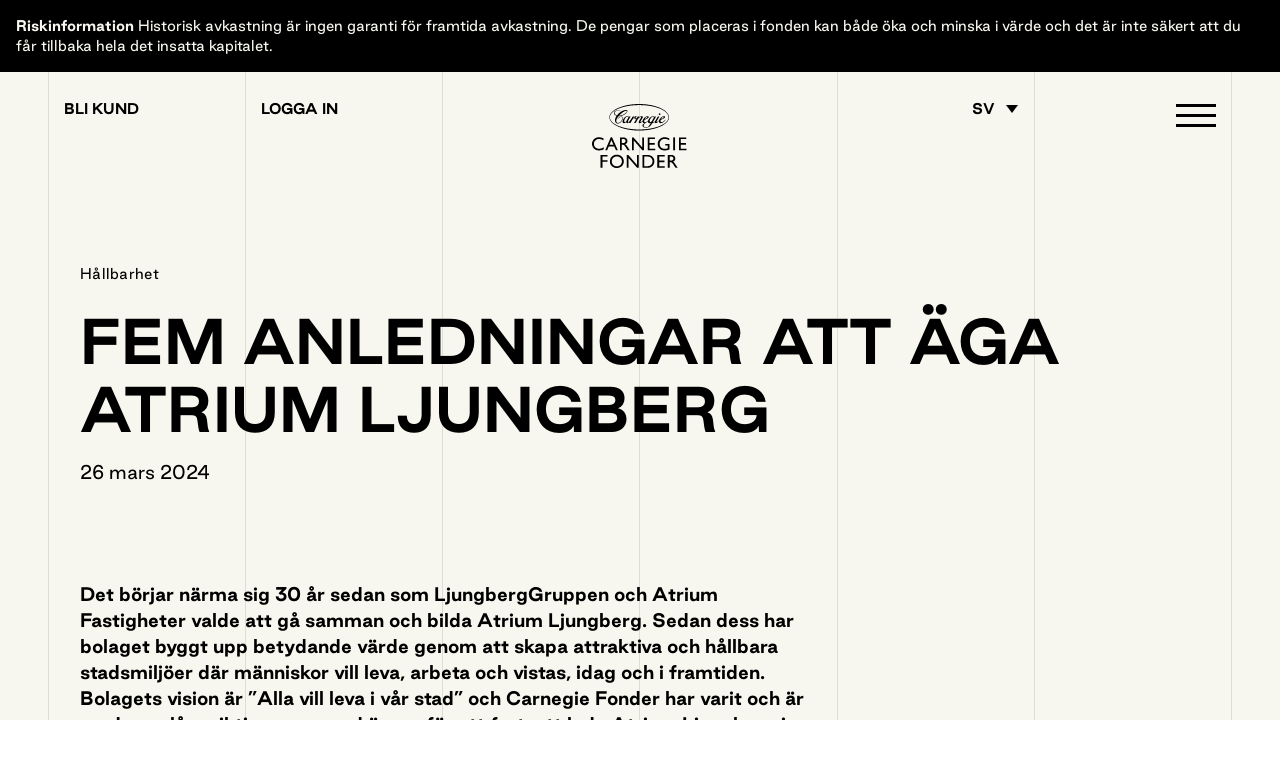

--- FILE ---
content_type: text/html; charset=UTF-8
request_url: https://www.carnegiefonder.se/fem-anledningar-att-aga-atrium-ljungberg/
body_size: 25446
content:
<!doctype html><html lang="sv-SE"><head><script data-no-optimize="1">var litespeed_docref=sessionStorage.getItem("litespeed_docref");litespeed_docref&&(Object.defineProperty(document,"referrer",{get:function(){return litespeed_docref}}),sessionStorage.removeItem("litespeed_docref"));</script> <meta charset="utf-8"><meta name="viewport" content="width=device-width, initial-scale=1"><link
rel="stylesheet"
href="https://unpkg.com/swiper/swiper-bundle.min.css"
/>
 <script type="litespeed/javascript">(function(w,d,s,l,i){w[l]=w[l]||[];w[l].push({'gtm.start':new Date().getTime(),event:'gtm.js'});var f=d.getElementsByTagName(s)[0],j=d.createElement(s),dl=l!='dataLayer'?'&l='+l:'';j.async=!0;j.src='https://www.googletagmanager.com/gtm.js?id='+i+dl;f.parentNode.insertBefore(j,f)})(window,document,'script','dataLayer','GTM-P53KFFQ')</script> <script type="module" src="https://cdn.jsdelivr.net/npm/lite-vimeo-embed/+esm"></script> <meta name='robots' content='index, follow, max-image-preview:large, max-snippet:-1, max-video-preview:-1' /><style>img:is([sizes="auto" i], [sizes^="auto," i]) { contain-intrinsic-size: 3000px 1500px }</style><title>Fem anledningar att äga Atrium Ljungberg - Carnegie Fonder</title><meta name="description" content="Carnegie Fonder är huvudägare av Atrium Ljungberg sedan länge. Vi berättar anledningarna till varför vi gillar Atrium Ljungberg så mycket." /><link rel="canonical" href="https://www.carnegiefonder.se/fem-anledningar-att-aga-atrium-ljungberg/" /><meta property="og:locale" content="sv_SE" /><meta property="og:type" content="article" /><meta property="og:title" content="Fem anledningar att äga Atrium Ljungberg - Carnegie Fonder" /><meta property="og:description" content="Carnegie Fonder är huvudägare av Atrium Ljungberg sedan länge. Vi berättar anledningarna till varför vi gillar Atrium Ljungberg så mycket." /><meta property="og:url" content="https://www.carnegiefonder.se/fem-anledningar-att-aga-atrium-ljungberg/" /><meta property="og:site_name" content="Carnegie Fonder" /><meta property="article:published_time" content="2024-03-26T14:51:00+00:00" /><meta property="article:modified_time" content="2024-04-02T11:52:27+00:00" /><meta property="og:image" content="https://www.carnegiefonder.se/wp-content/uploads/2024/03/Atrium-Ljungberg-Carnegie-Fonder-2-High-Quality.jpg" /><meta property="og:image:width" content="1200" /><meta property="og:image:height" content="700" /><meta property="og:image:type" content="image/jpeg" /><meta name="author" content="Malin Nilsson" /><meta name="twitter:card" content="summary_large_image" /><meta name="twitter:creator" content="@carnegiefonder" /><meta name="twitter:site" content="@carnegiefonder" /><meta name="twitter:label1" content="Skriven av" /><meta name="twitter:data1" content="Malin Nilsson" /><meta name="twitter:label2" content="Beräknad lästid" /><meta name="twitter:data2" content="1 minut" /> <script type="application/ld+json" class="yoast-schema-graph">{"@context":"https://schema.org","@graph":[{"@type":"Article","@id":"https://www.carnegiefonder.se/fem-anledningar-att-aga-atrium-ljungberg/#article","isPartOf":{"@id":"https://www.carnegiefonder.se/fem-anledningar-att-aga-atrium-ljungberg/"},"author":{"name":"Malin Nilsson","@id":"https://www.carnegiefonder.se/#/schema/person/9b56ea428a01228416564e9f13a0beea"},"headline":"Fem anledningar att äga Atrium Ljungberg","datePublished":"2024-03-26T14:51:00+00:00","dateModified":"2024-04-02T11:52:27+00:00","mainEntityOfPage":{"@id":"https://www.carnegiefonder.se/fem-anledningar-att-aga-atrium-ljungberg/"},"wordCount":1445,"publisher":{"@id":"https://www.carnegiefonder.se/#organization"},"image":{"@id":"https://www.carnegiefonder.se/fem-anledningar-att-aga-atrium-ljungberg/#primaryimage"},"thumbnailUrl":"https://www.carnegiefonder.se/wp-content/uploads/2024/03/Atrium-Ljungberg-Carnegie-Fonder-2-High-Quality.jpg","articleSection":["Hållbarhet"],"inLanguage":"sv-SE"},{"@type":"WebPage","@id":"https://www.carnegiefonder.se/fem-anledningar-att-aga-atrium-ljungberg/","url":"https://www.carnegiefonder.se/fem-anledningar-att-aga-atrium-ljungberg/","name":"Fem anledningar att äga Atrium Ljungberg - Carnegie Fonder","isPartOf":{"@id":"https://www.carnegiefonder.se/#website"},"primaryImageOfPage":{"@id":"https://www.carnegiefonder.se/fem-anledningar-att-aga-atrium-ljungberg/#primaryimage"},"image":{"@id":"https://www.carnegiefonder.se/fem-anledningar-att-aga-atrium-ljungberg/#primaryimage"},"thumbnailUrl":"https://www.carnegiefonder.se/wp-content/uploads/2024/03/Atrium-Ljungberg-Carnegie-Fonder-2-High-Quality.jpg","datePublished":"2024-03-26T14:51:00+00:00","dateModified":"2024-04-02T11:52:27+00:00","description":"Carnegie Fonder är huvudägare av Atrium Ljungberg sedan länge. Vi berättar anledningarna till varför vi gillar Atrium Ljungberg så mycket.","breadcrumb":{"@id":"https://www.carnegiefonder.se/fem-anledningar-att-aga-atrium-ljungberg/#breadcrumb"},"inLanguage":"sv-SE","potentialAction":[{"@type":"ReadAction","target":["https://www.carnegiefonder.se/fem-anledningar-att-aga-atrium-ljungberg/"]}]},{"@type":"ImageObject","inLanguage":"sv-SE","@id":"https://www.carnegiefonder.se/fem-anledningar-att-aga-atrium-ljungberg/#primaryimage","url":"https://www.carnegiefonder.se/wp-content/uploads/2024/03/Atrium-Ljungberg-Carnegie-Fonder-2-High-Quality.jpg","contentUrl":"https://www.carnegiefonder.se/wp-content/uploads/2024/03/Atrium-Ljungberg-Carnegie-Fonder-2-High-Quality.jpg","width":1200,"height":700},{"@type":"BreadcrumbList","@id":"https://www.carnegiefonder.se/fem-anledningar-att-aga-atrium-ljungberg/#breadcrumb","itemListElement":[{"@type":"ListItem","position":1,"name":"Home","item":"https://www.carnegiefonder.se/"},{"@type":"ListItem","position":2,"name":"Artiklar","item":"https://www.carnegiefonder.se/artiklar/"},{"@type":"ListItem","position":3,"name":"Fem anledningar att äga Atrium Ljungberg"}]},{"@type":"WebSite","@id":"https://www.carnegiefonder.se/#website","url":"https://www.carnegiefonder.se/","name":"Carnegie Fonder","description":"","publisher":{"@id":"https://www.carnegiefonder.se/#organization"},"potentialAction":[{"@type":"SearchAction","target":{"@type":"EntryPoint","urlTemplate":"https://www.carnegiefonder.se/?s={search_term_string}"},"query-input":{"@type":"PropertyValueSpecification","valueRequired":true,"valueName":"search_term_string"}}],"inLanguage":"sv-SE"},{"@type":"Organization","@id":"https://www.carnegiefonder.se/#organization","name":"Carnegie Fonder","url":"https://www.carnegiefonder.se/","logo":{"@type":"ImageObject","inLanguage":"sv-SE","@id":"https://www.carnegiefonder.se/#/schema/logo/image/","url":"https://www.carnegiefonder.se/wp-content/uploads/2022/12/carnegie_placeholder.jpg","contentUrl":"https://www.carnegiefonder.se/wp-content/uploads/2022/12/carnegie_placeholder.jpg","width":730,"height":454,"caption":"Carnegie Fonder"},"image":{"@id":"https://www.carnegiefonder.se/#/schema/logo/image/"},"sameAs":["https://x.com/carnegiefonder","https://www.linkedin.com/company/carnegie-fonder-ab/","https://www.instagram.com/carnegiefonder/"]},{"@type":"Person","@id":"https://www.carnegiefonder.se/#/schema/person/9b56ea428a01228416564e9f13a0beea","name":"Malin Nilsson","image":{"@type":"ImageObject","inLanguage":"sv-SE","@id":"https://www.carnegiefonder.se/#/schema/person/image/","url":"https://www.carnegiefonder.se/wp-content/litespeed/avatar/029411b4cd4ab4f7621db078b6c2f773.jpg?ver=1767685357","contentUrl":"https://www.carnegiefonder.se/wp-content/litespeed/avatar/029411b4cd4ab4f7621db078b6c2f773.jpg?ver=1767685357","caption":"Malin Nilsson"}}]}</script> <style id="litespeed-ccss">ul{box-sizing:border-box}:root{--wp--preset--font-size--normal:16px;--wp--preset--font-size--huge:42px}body{--wp--preset--color--black:#000;--wp--preset--color--cyan-bluish-gray:#abb8c3;--wp--preset--color--white:#fff;--wp--preset--color--pale-pink:#f78da7;--wp--preset--color--vivid-red:#cf2e2e;--wp--preset--color--luminous-vivid-orange:#ff6900;--wp--preset--color--luminous-vivid-amber:#fcb900;--wp--preset--color--light-green-cyan:#7bdcb5;--wp--preset--color--vivid-green-cyan:#00d084;--wp--preset--color--pale-cyan-blue:#8ed1fc;--wp--preset--color--vivid-cyan-blue:#0693e3;--wp--preset--color--vivid-purple:#9b51e0;--wp--preset--color--nordic-black:#0b1519;--wp--preset--color--primary:#9a82ff;--wp--preset--color--cream:#f8f7ef;--wp--preset--gradient--vivid-cyan-blue-to-vivid-purple:linear-gradient(135deg,rgba(6,147,227,1) 0%,#9b51e0 100%);--wp--preset--gradient--light-green-cyan-to-vivid-green-cyan:linear-gradient(135deg,#7adcb4 0%,#00d082 100%);--wp--preset--gradient--luminous-vivid-amber-to-luminous-vivid-orange:linear-gradient(135deg,rgba(252,185,0,1) 0%,rgba(255,105,0,1) 100%);--wp--preset--gradient--luminous-vivid-orange-to-vivid-red:linear-gradient(135deg,rgba(255,105,0,1) 0%,#cf2e2e 100%);--wp--preset--gradient--very-light-gray-to-cyan-bluish-gray:linear-gradient(135deg,#eee 0%,#a9b8c3 100%);--wp--preset--gradient--cool-to-warm-spectrum:linear-gradient(135deg,#4aeadc 0%,#9778d1 20%,#cf2aba 40%,#ee2c82 60%,#fb6962 80%,#fef84c 100%);--wp--preset--gradient--blush-light-purple:linear-gradient(135deg,#ffceec 0%,#9896f0 100%);--wp--preset--gradient--blush-bordeaux:linear-gradient(135deg,#fecda5 0%,#fe2d2d 50%,#6b003e 100%);--wp--preset--gradient--luminous-dusk:linear-gradient(135deg,#ffcb70 0%,#c751c0 50%,#4158d0 100%);--wp--preset--gradient--pale-ocean:linear-gradient(135deg,#fff5cb 0%,#b6e3d4 50%,#33a7b5 100%);--wp--preset--gradient--electric-grass:linear-gradient(135deg,#caf880 0%,#71ce7e 100%);--wp--preset--gradient--midnight:linear-gradient(135deg,#020381 0%,#2874fc 100%);--wp--preset--duotone--dark-grayscale:url('#wp-duotone-dark-grayscale');--wp--preset--duotone--grayscale:url('#wp-duotone-grayscale');--wp--preset--duotone--purple-yellow:url('#wp-duotone-purple-yellow');--wp--preset--duotone--blue-red:url('#wp-duotone-blue-red');--wp--preset--duotone--midnight:url('#wp-duotone-midnight');--wp--preset--duotone--magenta-yellow:url('#wp-duotone-magenta-yellow');--wp--preset--duotone--purple-green:url('#wp-duotone-purple-green');--wp--preset--duotone--blue-orange:url('#wp-duotone-blue-orange');--wp--preset--font-size--small:13px;--wp--preset--font-size--medium:20px;--wp--preset--font-size--large:36px;--wp--preset--font-size--x-large:42px;--wp--preset--font-family--good-sans:Good Sans,sans-serif;--wp--preset--font-family--filmotype-yale:FilmotypeYale,serif;--wp--preset--spacing--20:.44rem;--wp--preset--spacing--30:.67rem;--wp--preset--spacing--40:1rem;--wp--preset--spacing--50:1.5rem;--wp--preset--spacing--60:2.25rem;--wp--preset--spacing--70:3.38rem;--wp--preset--spacing--80:5.06rem}h1,h3{--wp--preset--font-size--jumbo:clamp(3.4375rem,1.4063rem + 6.7708vw,7.5rem);--wp--preset--font-size--h-1:clamp(3rem,2.625rem + 1.25vw,3.75rem);--wp--preset--font-size--h-2:clamp(2.25rem,1.875rem + 1.25vw,3rem);--wp--preset--font-size--h-3:clamp(1.5rem,1.3125rem + .625vw,1.875rem);--wp--preset--font-size--h-4:clamp(1rem,.875rem + .4167vw,1.25rem)}p{--wp--preset--font-size--large:clamp(1.125rem,.9375rem + .5vw,1.375rem);--wp--preset--font-size--default:clamp(1rem,.9063rem + .25vw,1.125rem);--wp--preset--font-size--small:1rem}body{margin:0;--wp--style--global--content-size:1248px;--wp--style--global--wide-size:1248px}body{font-family:var(--wp--preset--font-family--good-sans);font-size:clamp(1rem,.9063rem + .25vw,1.125rem);line-height:1.5;padding-top:0;padding-right:0;padding-bottom:0;padding-left:0}h1{font-size:clamp(3rem,2.625rem + 1.25vw,3.75rem);line-height:clamp(3.75rem,3.4375rem + 1.0417vw,4.375rem)}h3{font-size:clamp(1.5rem,1.3125rem + .625vw,1.875rem);line-height:clamp(2rem,1.8125rem + .625vw,2.375rem)}*,:before,:after{box-sizing:border-box;border-width:0;border-style:solid;border-color:currentColor}:before,:after{--tw-content:''}html{line-height:1.5;-webkit-text-size-adjust:100%;-o-tab-size:4;tab-size:4;font-family:Good Sans,sans-serif}body{margin:0;line-height:inherit}h1,h3{font-size:inherit;font-weight:inherit}a{color:inherit;text-decoration:inherit}strong{font-weight:bolder}button{font-family:inherit;font-size:100%;font-weight:inherit;line-height:inherit;color:inherit;margin:0;padding:0}button{text-transform:none}button,[type=button]{-webkit-appearance:button;background-color:transparent;background-image:none}:-moz-focusring{outline:auto}:-moz-ui-invalid{box-shadow:none}::-webkit-inner-spin-button,::-webkit-outer-spin-button{height:auto}::-webkit-search-decoration{-webkit-appearance:none}::-webkit-file-upload-button{-webkit-appearance:button;font:inherit}h1,h3,p{margin:0}ul{list-style:none;margin:0;padding:0}img,svg{display:block;vertical-align:middle}img{max-width:100%;height:auto}*,:before,:after{--tw-border-spacing-x:0;--tw-border-spacing-y:0;--tw-translate-x:0;--tw-translate-y:0;--tw-rotate:0;--tw-skew-x:0;--tw-skew-y:0;--tw-scale-x:1;--tw-scale-y:1;--tw-pan-x:;--tw-pan-y:;--tw-pinch-zoom:;--tw-scroll-snap-strictness:proximity;--tw-ordinal:;--tw-slashed-zero:;--tw-numeric-figure:;--tw-numeric-spacing:;--tw-numeric-fraction:;--tw-ring-inset:;--tw-ring-offset-width:0px;--tw-ring-offset-color:#fff;--tw-ring-color:rgba(59,130,246,.5);--tw-ring-offset-shadow:0 0 rgba(0,0,0,0);--tw-ring-shadow:0 0 rgba(0,0,0,0);--tw-shadow:0 0 rgba(0,0,0,0);--tw-shadow-colored:0 0 rgba(0,0,0,0);--tw-blur:;--tw-brightness:;--tw-contrast:;--tw-grayscale:;--tw-hue-rotate:;--tw-invert:;--tw-saturate:;--tw-sepia:;--tw-drop-shadow:;--tw-backdrop-blur:;--tw-backdrop-brightness:;--tw-backdrop-contrast:;--tw-backdrop-grayscale:;--tw-backdrop-hue-rotate:;--tw-backdrop-invert:;--tw-backdrop-opacity:;--tw-backdrop-saturate:;--tw-backdrop-sepia:}::backdrop{--tw-border-spacing-x:0;--tw-border-spacing-y:0;--tw-translate-x:0;--tw-translate-y:0;--tw-rotate:0;--tw-skew-x:0;--tw-skew-y:0;--tw-scale-x:1;--tw-scale-y:1;--tw-pan-x:;--tw-pan-y:;--tw-pinch-zoom:;--tw-scroll-snap-strictness:proximity;--tw-ordinal:;--tw-slashed-zero:;--tw-numeric-figure:;--tw-numeric-spacing:;--tw-numeric-fraction:;--tw-ring-inset:;--tw-ring-offset-width:0px;--tw-ring-offset-color:#fff;--tw-ring-color:rgba(59,130,246,.5);--tw-ring-offset-shadow:0 0 rgba(0,0,0,0);--tw-ring-shadow:0 0 rgba(0,0,0,0);--tw-shadow:0 0 rgba(0,0,0,0);--tw-shadow-colored:0 0 rgba(0,0,0,0);--tw-blur:;--tw-brightness:;--tw-contrast:;--tw-grayscale:;--tw-hue-rotate:;--tw-invert:;--tw-saturate:;--tw-sepia:;--tw-drop-shadow:;--tw-backdrop-blur:;--tw-backdrop-brightness:;--tw-backdrop-contrast:;--tw-backdrop-grayscale:;--tw-backdrop-hue-rotate:;--tw-backdrop-invert:;--tw-backdrop-opacity:;--tw-backdrop-saturate:;--tw-backdrop-sepia:}.sr-only{position:absolute;width:1px;height:1px;padding:0;margin:-1px;overflow:hidden;clip:rect(0,0,0,0);white-space:nowrap;border-width:0}.absolute{position:absolute}.relative{position:relative}.top-0{top:0}.left-0{left:0}.z-50{z-index:50}.mb-8{margin-bottom:2rem}.mb-4{margin-bottom:1rem}.mb-6{margin-bottom:1.5rem}.mb-12{margin-bottom:3rem}.mt-4{margin-top:1rem}.flex{display:flex}.grid{display:grid}.hidden{display:none}.h-full{height:100%}.min-h-screen{min-height:100vh}.min-h-full{min-height:100%}.w-1\/3{width:33.333333%}.w-full{width:100%}.w-1\/6{width:16.666667%}.items-start{align-items:flex-start}.justify-end{justify-content:flex-end}.justify-center{justify-content:center}.bg-cream{--tw-bg-opacity:1;background-color:rgba(248,247,239,var(--tw-bg-opacity))}.bg-black{--tw-bg-opacity:1;background-color:rgba(0,0,0,var(--tw-bg-opacity))}.bg-nordic-black{--tw-bg-opacity:1;background-color:rgba(8,21,25,var(--tw-bg-opacity))}.p-4{padding:1rem}.py-16{padding-top:4rem;padding-bottom:4rem}.px-4{padding-left:1rem;padding-right:1rem}.pt-16{padding-top:4rem}.pt-12{padding-top:3rem}.text-sm{font-size:.875rem;line-height:1.25rem}.font-bold{font-weight:700}.text-cream-grid{--tw-text-opacity:1;color:rgba(222,221,212,var(--tw-text-opacity))}.text-black-grid{--tw-text-opacity:1;color:rgba(54,61,63,var(--tw-text-opacity))}.text-white{--tw-text-opacity:1;color:rgba(255,255,255,var(--tw-text-opacity))}.text-cream{--tw-text-opacity:1;color:rgba(248,247,239,var(--tw-text-opacity))}*,*:before,*:after{box-sizing:border-box}html{position:relative;height:100%;overflow-x:hidden}body{overflow-x:hidden;font-family:Good Sans,sans-serif;line-height:1.625;-webkit-font-smoothing:antialiased;text-rendering:optimizelegibility;-moz-osx-font-smoothing:grayscale;color:#000}#app{width:100%;min-height:100%;display:flex;flex-direction:column}.main{position:relative;flex:1 0 auto}@media (min-width:976px){.main>*:first-child .grid-lines{top:-6rem}}form,p,ul{margin:0}img,svg{max-width:100%;height:auto}button{display:inline-block;margin:0;padding:0;outline:0;background:0 0;line-height:1;vertical-align:middle;white-space:normal}nav ul{list-style:none;margin-bottom:0}h1,h3{-webkit-font-smoothing:auto}h1,h3{font-weight:700;text-transform:uppercase;margin-top:-1rem;padding-top:1rem}h1:not(:last-child),h3:not(:last-child){margin-bottom:1rem}h1{font-size:clamp(3rem,2.625rem + 1.25vw,3.75rem);line-height:clamp(3.75rem,3.4375rem + 1.0417vw,4.375rem)}h3{font-size:clamp(1.5rem,1.3125rem + .625vw,1.875rem);line-height:clamp(2rem,1.8125rem + .625vw,2.375rem)}.content p:not(:last-of-type){margin-bottom:1rem}@media (min-width:768px){.content p:not(:last-of-type){margin-bottom:2rem}}.subtitle{font-size:.875rem;line-height:1.4;letter-spacing:.02em}a{text-decoration:none}strong{font-weight:700}.entry-title{word-wrap:break-word;word-wrap:break-word;-webkit-hyphens:auto;hyphens:auto}.grid{display:flex;flex-wrap:wrap}.col{padding-left:1rem;padding-right:1rem}@media (min-width:976px){.col{padding-left:2rem;padding-right:2rem}}.col-header{padding-left:.5rem;padding-right:.5rem}@media (min-width:768px){.col-header{padding-left:1rem;padding-right:1rem}}.col-full{width:100%}@media (min-width:768px){.grid-columns-2 .col{width:50%}}.grid-columns-2 .col:first-child{margin-bottom:2rem}@media (min-width:768px){.grid-columns-2 .col:first-child{margin-bottom:0}}.grid-lines{position:absolute;top:-1.5rem;bottom:-1.5rem;left:0;right:0;display:flex;width:100%;justify-content:space-between}@media (min-width:768px){.grid-lines{top:-3rem;bottom:-3rem}}.line{height:100%;width:1px;background-color:currentcolor}.header{position:absolute;top:0;left:0;z-index:10;width:100%;padding:1rem}@media (min-width:768px){.header{padding:2rem}}@media (min-width:976px){.header{padding-left:3rem;padding-right:3rem}}@media (min-width:1440px){.header{padding-left:6rem;padding-right:6rem}}.header-link{position:relative;z-index:50;margin-top:-2px;display:block;font-size:.875rem;line-height:1.25rem;font-weight:700;text-transform:uppercase;line-height:1}.top-bar{position:sticky;top:0;left:0}.monogram{position:absolute;top:1rem;left:50%;display:flex;height:52px;width:22px;--tw-translate-x:-50%;transform:translate(var(--tw-translate-x),var(--tw-translate-y)) rotate(var(--tw-rotate)) skewX(var(--tw-skew-x)) skewY(var(--tw-skew-y)) scaleX(var(--tw-scale-x)) scaleY(var(--tw-scale-y))}@media (min-width:768px){.monogram{top:2rem}}.nav{margin:0}.nav-logo{position:absolute;top:-3rem;left:50%;--tw-translate-x:-50%;transform:translate(var(--tw-translate-x),var(--tw-translate-y)) rotate(var(--tw-rotate)) skewX(var(--tw-skew-x)) skewY(var(--tw-skew-y)) scaleX(var(--tw-scale-x)) scaleY(var(--tw-scale-y))}.nav-logo svg{width:100%;height:100%}.nav-container{position:fixed;top:0;left:0;bottom:0;right:0;width:100%;height:100%;flex-direction:column;overflow:auto;justify-content:center;align-items:flex-start;background-color:#081519;z-index:10;opacity:0;visibility:hidden}.nav-container .grid-lines{top:-3rem}@media (min-width:768px){.nav-container .grid-lines{top:-4rem}}.nav-primary .menu-item{padding-top:.5rem;margin-top:-.5rem}.nav-primary .menu-item:not(:last-child){margin-bottom:1rem}@media (min-width:480px){.nav-primary .menu-item:not(:last-child){margin-bottom:1.5rem}}.nav-primary .menu-item a{position:relative;font-weight:700;text-transform:uppercase;--tw-text-opacity:1;color:rgba(248,247,239,var(--tw-text-opacity));font-size:clamp(1.5rem,1.3125rem + .625vw,1.875rem);line-height:clamp(2rem,1.8125rem + .625vw,2.375rem)}.menu-trigger{position:relative;display:block;width:2.5rem;height:2rem;z-index:9999}.menu-trigger span{position:absolute;display:block;height:3px;width:2.5rem;background-color:currentcolor}.menu-trigger span:nth-child(1){top:0;right:0}.menu-trigger span:nth-child(2),.menu-trigger span:nth-child(3){top:10px;right:0;transform:rotate(0)}.menu-trigger span:nth-child(4){top:20px;left:0}.lang-link{padding-right:.75rem}@media (min-width:976px){.lang-link:after{content:'';position:relative;left:11px;bottom:1px;display:inline-block;width:0;height:0;border-left:6px solid transparent;border-right:6px solid transparent;border-top:8px solid currentcolor}}.button{font-size:1rem;background-color:transparent;line-height:1.1875}.button{border-radius:9999px;--tw-bg-opacity:1;background-color:rgba(0,0,0,var(--tw-bg-opacity));padding-top:1rem;padding-bottom:1rem;padding-left:1.5rem;padding-right:1.5rem;font-weight:700;text-transform:uppercase;line-height:1;--tw-text-opacity:1;color:rgba(255,255,255,var(--tw-text-opacity))}.dialog{position:fixed;top:0;right:0;bottom:0;left:0;z-index:999}.dialog:before{position:fixed;top:0;right:0;bottom:0;left:0;z-index:999;--tw-bg-opacity:1;background-color:rgba(8,21,25,var(--tw-bg-opacity));opacity:.75;--tw-content:'';content:var(--tw-content)}.dialog-content{position:fixed;top:50%;left:50%;z-index:1000;max-width:760px;--tw-translate-y:-50%;--tw-translate-x:-50%;transform:translate(var(--tw-translate-x),var(--tw-translate-y)) rotate(var(--tw-rotate)) skewX(var(--tw-skew-x)) skewY(var(--tw-skew-y)) scaleX(var(--tw-scale-x)) scaleY(var(--tw-scale-y));--tw-bg-opacity:1;background-color:rgba(255,255,255,var(--tw-bg-opacity));padding-top:3rem;padding-bottom:3rem;padding-left:4rem;padding-right:4rem;text-align:center;width:calc(100% - 2rem)}.dialog-buttons{margin-top:3rem;display:flex;flex-wrap:wrap;justify-content:center;gap:1rem}.dialog-close{margin-top:1.5rem;display:inline-block;text-decoration-line:underline}.cf-dropdown-menu{position:absolute;left:0;z-index:2;display:flex;display:none;flex-direction:column;gap:1px;border-width:1px;--tw-border-opacity:1;border-color:rgba(0,0,0,var(--tw-border-opacity));--tw-bg-opacity:1;background-color:rgba(222,221,212,var(--tw-bg-opacity))}.cf-dropdown-menu-item{display:block}.cf-dropdown-item{display:block;min-width:100%;white-space:nowrap;--tw-bg-opacity:1;background-color:rgba(255,255,255,var(--tw-bg-opacity));padding-top:1rem;padding-bottom:1rem;padding-left:1.5rem;padding-right:1.5rem;--tw-text-opacity:1;color:rgba(0,0,0,var(--tw-text-opacity))}.wp-block-animerad-ikon{margin-left:-15.5px;margin-right:-15.5px;display:flex;align-items:flex-start}@media (min-width:976px){.wp-block-animerad-ikon{margin-left:-31.5px;margin-right:-31.5px}}.air-datepicker--navigation{grid-area:nav}.air-datepicker--content{box-sizing:content-box;padding:var(--adp-padding);grid-area:body}.air-datepicker--time{grid-area:timepicker}.air-datepicker--buttons{grid-area:buttons}@media (min-width:768px){.md\:block{display:block}.md\:flex{display:flex}.md\:hidden{display:none}.md\:w-1\/2{width:50%}.md\:w-1\/6{width:16.666667%}.md\:p-8{padding:2rem}.md\:py-24{padding-top:6rem;padding-bottom:6rem}.md\:px-8{padding-left:2rem;padding-right:2rem}.md\:pt-24{padding-top:6rem}.md\:pt-20{padding-top:5rem}}@media (min-width:976px){.lg\:mb-0{margin-bottom:0}.lg\:mb-8{margin-bottom:2rem}.lg\:w-1\/3{width:33.333333%}.lg\:px-12{padding-left:3rem;padding-right:3rem}.lg\:py-24{padding-top:6rem;padding-bottom:6rem}}@media (min-width:1440px){.xl\:px-24{padding-left:6rem;padding-right:6rem}}</style><link rel="preload" data-asynced="1" data-optimized="2" as="style" onload="this.onload=null;this.rel='stylesheet'" href="https://www.carnegiefonder.se/wp-content/litespeed/ucss/7c56576371cc81ba06427512dcf46294.css?ver=ebb62" /><script data-optimized="1" type="litespeed/javascript" data-src="https://www.carnegiefonder.se/wp-content/plugins/litespeed-cache/assets/js/css_async.min.js"></script> <style id='safe-svg-svg-icon-style-inline-css'>.safe-svg-cover{text-align:center}.safe-svg-cover .safe-svg-inside{display:inline-block;max-width:100%}.safe-svg-cover svg{fill:currentColor;height:100%;max-height:100%;max-width:100%;width:100%}</style><style id='filebird-block-filebird-gallery-style-inline-css'>ul.filebird-block-filebird-gallery{margin:auto!important;padding:0!important;width:100%}ul.filebird-block-filebird-gallery.layout-grid{display:grid;grid-gap:20px;align-items:stretch;grid-template-columns:repeat(var(--columns),1fr);justify-items:stretch}ul.filebird-block-filebird-gallery.layout-grid li img{border:1px solid #ccc;box-shadow:2px 2px 6px 0 rgba(0,0,0,.3);height:100%;max-width:100%;-o-object-fit:cover;object-fit:cover;width:100%}ul.filebird-block-filebird-gallery.layout-masonry{-moz-column-count:var(--columns);-moz-column-gap:var(--space);column-gap:var(--space);-moz-column-width:var(--min-width);columns:var(--min-width) var(--columns);display:block;overflow:auto}ul.filebird-block-filebird-gallery.layout-masonry li{margin-bottom:var(--space)}ul.filebird-block-filebird-gallery li{list-style:none}ul.filebird-block-filebird-gallery li figure{height:100%;margin:0;padding:0;position:relative;width:100%}ul.filebird-block-filebird-gallery li figure figcaption{background:linear-gradient(0deg,rgba(0,0,0,.7),rgba(0,0,0,.3) 70%,transparent);bottom:0;box-sizing:border-box;color:#fff;font-size:.8em;margin:0;max-height:100%;overflow:auto;padding:3em .77em .7em;position:absolute;text-align:center;width:100%;z-index:2}ul.filebird-block-filebird-gallery li figure figcaption a{color:inherit}</style><style id='global-styles-inline-css'>:root{--wp--preset--aspect-ratio--square: 1;--wp--preset--aspect-ratio--4-3: 4/3;--wp--preset--aspect-ratio--3-4: 3/4;--wp--preset--aspect-ratio--3-2: 3/2;--wp--preset--aspect-ratio--2-3: 2/3;--wp--preset--aspect-ratio--16-9: 16/9;--wp--preset--aspect-ratio--9-16: 9/16;--wp--preset--color--black: #000000;--wp--preset--color--cyan-bluish-gray: #abb8c3;--wp--preset--color--white: #FFFFFF;--wp--preset--color--pale-pink: #f78da7;--wp--preset--color--vivid-red: #cf2e2e;--wp--preset--color--luminous-vivid-orange: #ff6900;--wp--preset--color--luminous-vivid-amber: #fcb900;--wp--preset--color--light-green-cyan: #7bdcb5;--wp--preset--color--vivid-green-cyan: #00d084;--wp--preset--color--pale-cyan-blue: #8ed1fc;--wp--preset--color--vivid-cyan-blue: #0693e3;--wp--preset--color--vivid-purple: #9b51e0;--wp--preset--color--nordic-black: #0B1519;--wp--preset--color--primary: #9A82FF;--wp--preset--color--cream: #F8F7EF;--wp--preset--gradient--vivid-cyan-blue-to-vivid-purple: linear-gradient(135deg,rgba(6,147,227,1) 0%,rgb(155,81,224) 100%);--wp--preset--gradient--light-green-cyan-to-vivid-green-cyan: linear-gradient(135deg,rgb(122,220,180) 0%,rgb(0,208,130) 100%);--wp--preset--gradient--luminous-vivid-amber-to-luminous-vivid-orange: linear-gradient(135deg,rgba(252,185,0,1) 0%,rgba(255,105,0,1) 100%);--wp--preset--gradient--luminous-vivid-orange-to-vivid-red: linear-gradient(135deg,rgba(255,105,0,1) 0%,rgb(207,46,46) 100%);--wp--preset--gradient--very-light-gray-to-cyan-bluish-gray: linear-gradient(135deg,rgb(238,238,238) 0%,rgb(169,184,195) 100%);--wp--preset--gradient--cool-to-warm-spectrum: linear-gradient(135deg,rgb(74,234,220) 0%,rgb(151,120,209) 20%,rgb(207,42,186) 40%,rgb(238,44,130) 60%,rgb(251,105,98) 80%,rgb(254,248,76) 100%);--wp--preset--gradient--blush-light-purple: linear-gradient(135deg,rgb(255,206,236) 0%,rgb(152,150,240) 100%);--wp--preset--gradient--blush-bordeaux: linear-gradient(135deg,rgb(254,205,165) 0%,rgb(254,45,45) 50%,rgb(107,0,62) 100%);--wp--preset--gradient--luminous-dusk: linear-gradient(135deg,rgb(255,203,112) 0%,rgb(199,81,192) 50%,rgb(65,88,208) 100%);--wp--preset--gradient--pale-ocean: linear-gradient(135deg,rgb(255,245,203) 0%,rgb(182,227,212) 50%,rgb(51,167,181) 100%);--wp--preset--gradient--electric-grass: linear-gradient(135deg,rgb(202,248,128) 0%,rgb(113,206,126) 100%);--wp--preset--gradient--midnight: linear-gradient(135deg,rgb(2,3,129) 0%,rgb(40,116,252) 100%);--wp--preset--font-size--small: 13px;--wp--preset--font-size--medium: 20px;--wp--preset--font-size--large: 36px;--wp--preset--font-size--x-large: 42px;--wp--preset--font-family--good-sans: Good Sans,sans-serif;--wp--preset--font-family--filmotype-yale: FilmotypeYale,serif;--wp--preset--spacing--20: 0.44rem;--wp--preset--spacing--30: 0.67rem;--wp--preset--spacing--40: 1rem;--wp--preset--spacing--50: 1.5rem;--wp--preset--spacing--60: 2.25rem;--wp--preset--spacing--70: 3.38rem;--wp--preset--spacing--80: 5.06rem;--wp--preset--shadow--natural: 6px 6px 9px rgba(0, 0, 0, 0.2);--wp--preset--shadow--deep: 12px 12px 50px rgba(0, 0, 0, 0.4);--wp--preset--shadow--sharp: 6px 6px 0px rgba(0, 0, 0, 0.2);--wp--preset--shadow--outlined: 6px 6px 0px -3px rgba(255, 255, 255, 1), 6px 6px rgba(0, 0, 0, 1);--wp--preset--shadow--crisp: 6px 6px 0px rgba(0, 0, 0, 1);}.wp-block-heading{--wp--preset--font-size--h-4: clamp(1rem, 0.875rem + 0.4167vw, 1.25rem);--wp--preset--font-size--h-3: clamp(1.5rem, 1.3125rem + 0.625vw, 1.875rem);--wp--preset--font-size--h-2: clamp(2rem, 1.5455rem + 1.4545vw, 3rem);--wp--preset--font-size--h-1: clamp(2.25rem, 1.5682rem + 2.1818vw, 3.75rem);--wp--preset--font-size--jumbo: clamp(2.25rem, -0.1364rem + 7.6364vw, 7.5rem);}p{--wp--preset--font-size--small: 1rem;--wp--preset--font-size--default: clamp(1rem, 0.9063rem + 0.25vw, 1.125rem);--wp--preset--font-size--large: clamp(1.125rem, 0.9375rem + 0.5vw, 1.375rem);}.wp-block-quote{--wp--preset--font-size--quote-small: 1rem;--wp--preset--font-size--quote-default: 1.5rem;--wp--preset--font-size--quote-large: 2rem;}:root { --wp--style--global--content-size: 1248px;--wp--style--global--wide-size: 1248px; }:where(body) { margin: 0; }.wp-site-blocks > .alignleft { float: left; margin-right: 2em; }.wp-site-blocks > .alignright { float: right; margin-left: 2em; }.wp-site-blocks > .aligncenter { justify-content: center; margin-left: auto; margin-right: auto; }:where(.is-layout-flex){gap: 0.5em;}:where(.is-layout-grid){gap: 0.5em;}.is-layout-flow > .alignleft{float: left;margin-inline-start: 0;margin-inline-end: 2em;}.is-layout-flow > .alignright{float: right;margin-inline-start: 2em;margin-inline-end: 0;}.is-layout-flow > .aligncenter{margin-left: auto !important;margin-right: auto !important;}.is-layout-constrained > .alignleft{float: left;margin-inline-start: 0;margin-inline-end: 2em;}.is-layout-constrained > .alignright{float: right;margin-inline-start: 2em;margin-inline-end: 0;}.is-layout-constrained > .aligncenter{margin-left: auto !important;margin-right: auto !important;}.is-layout-constrained > :where(:not(.alignleft):not(.alignright):not(.alignfull)){max-width: var(--wp--style--global--content-size);margin-left: auto !important;margin-right: auto !important;}.is-layout-constrained > .alignwide{max-width: var(--wp--style--global--wide-size);}body .is-layout-flex{display: flex;}.is-layout-flex{flex-wrap: wrap;align-items: center;}.is-layout-flex > :is(*, div){margin: 0;}body .is-layout-grid{display: grid;}.is-layout-grid > :is(*, div){margin: 0;}body{font-family: var(--wp--preset--font-family--good-sans);font-size: clamp(1rem, 0.9063rem + 0.25vw, 1.125rem);line-height: 1.5;padding-top: 0px;padding-right: 0px;padding-bottom: 0px;padding-left: 0px;}a:where(:not(.wp-element-button)){text-decoration: underline;}h1{font-size: clamp(3rem, 2.625rem + 1.25vw, 3.75rem);line-height: clamp(3.75rem, 3.4375rem + 1.0417vw, 4.375rem);}h2{font-size: clamp(2.25rem, 1.875rem + 1.25vw, 3rem);line-height: clamp(3rem, 2.625rem + 1.25vw, 3.75rem);}h3{font-size: clamp(1.5rem, 1.3125rem + 0.625vw, 1.875rem);line-height: clamp(2rem, 1.8125rem + 0.625vw, 2.375rem);}h4{font-size: clamp(1rem, 0.875rem + 0.4167vw, 1.25rem);line-height: clamp(1.25rem, 1.1875rem + 0.2083vw, 1.375rem);}:root :where(.wp-element-button, .wp-block-button__link){background-color: #32373c;border-width: 0;color: #fff;font-family: inherit;font-size: inherit;line-height: inherit;padding: calc(0.667em + 2px) calc(1.333em + 2px);text-decoration: none;}.has-black-color{color: var(--wp--preset--color--black) !important;}.has-cyan-bluish-gray-color{color: var(--wp--preset--color--cyan-bluish-gray) !important;}.has-white-color{color: var(--wp--preset--color--white) !important;}.has-pale-pink-color{color: var(--wp--preset--color--pale-pink) !important;}.has-vivid-red-color{color: var(--wp--preset--color--vivid-red) !important;}.has-luminous-vivid-orange-color{color: var(--wp--preset--color--luminous-vivid-orange) !important;}.has-luminous-vivid-amber-color{color: var(--wp--preset--color--luminous-vivid-amber) !important;}.has-light-green-cyan-color{color: var(--wp--preset--color--light-green-cyan) !important;}.has-vivid-green-cyan-color{color: var(--wp--preset--color--vivid-green-cyan) !important;}.has-pale-cyan-blue-color{color: var(--wp--preset--color--pale-cyan-blue) !important;}.has-vivid-cyan-blue-color{color: var(--wp--preset--color--vivid-cyan-blue) !important;}.has-vivid-purple-color{color: var(--wp--preset--color--vivid-purple) !important;}.has-nordic-black-color{color: var(--wp--preset--color--nordic-black) !important;}.has-primary-color{color: var(--wp--preset--color--primary) !important;}.has-cream-color{color: var(--wp--preset--color--cream) !important;}.has-black-background-color{background-color: var(--wp--preset--color--black) !important;}.has-cyan-bluish-gray-background-color{background-color: var(--wp--preset--color--cyan-bluish-gray) !important;}.has-white-background-color{background-color: var(--wp--preset--color--white) !important;}.has-pale-pink-background-color{background-color: var(--wp--preset--color--pale-pink) !important;}.has-vivid-red-background-color{background-color: var(--wp--preset--color--vivid-red) !important;}.has-luminous-vivid-orange-background-color{background-color: var(--wp--preset--color--luminous-vivid-orange) !important;}.has-luminous-vivid-amber-background-color{background-color: var(--wp--preset--color--luminous-vivid-amber) !important;}.has-light-green-cyan-background-color{background-color: var(--wp--preset--color--light-green-cyan) !important;}.has-vivid-green-cyan-background-color{background-color: var(--wp--preset--color--vivid-green-cyan) !important;}.has-pale-cyan-blue-background-color{background-color: var(--wp--preset--color--pale-cyan-blue) !important;}.has-vivid-cyan-blue-background-color{background-color: var(--wp--preset--color--vivid-cyan-blue) !important;}.has-vivid-purple-background-color{background-color: var(--wp--preset--color--vivid-purple) !important;}.has-nordic-black-background-color{background-color: var(--wp--preset--color--nordic-black) !important;}.has-primary-background-color{background-color: var(--wp--preset--color--primary) !important;}.has-cream-background-color{background-color: var(--wp--preset--color--cream) !important;}.has-black-border-color{border-color: var(--wp--preset--color--black) !important;}.has-cyan-bluish-gray-border-color{border-color: var(--wp--preset--color--cyan-bluish-gray) !important;}.has-white-border-color{border-color: var(--wp--preset--color--white) !important;}.has-pale-pink-border-color{border-color: var(--wp--preset--color--pale-pink) !important;}.has-vivid-red-border-color{border-color: var(--wp--preset--color--vivid-red) !important;}.has-luminous-vivid-orange-border-color{border-color: var(--wp--preset--color--luminous-vivid-orange) !important;}.has-luminous-vivid-amber-border-color{border-color: var(--wp--preset--color--luminous-vivid-amber) !important;}.has-light-green-cyan-border-color{border-color: var(--wp--preset--color--light-green-cyan) !important;}.has-vivid-green-cyan-border-color{border-color: var(--wp--preset--color--vivid-green-cyan) !important;}.has-pale-cyan-blue-border-color{border-color: var(--wp--preset--color--pale-cyan-blue) !important;}.has-vivid-cyan-blue-border-color{border-color: var(--wp--preset--color--vivid-cyan-blue) !important;}.has-vivid-purple-border-color{border-color: var(--wp--preset--color--vivid-purple) !important;}.has-nordic-black-border-color{border-color: var(--wp--preset--color--nordic-black) !important;}.has-primary-border-color{border-color: var(--wp--preset--color--primary) !important;}.has-cream-border-color{border-color: var(--wp--preset--color--cream) !important;}.has-vivid-cyan-blue-to-vivid-purple-gradient-background{background: var(--wp--preset--gradient--vivid-cyan-blue-to-vivid-purple) !important;}.has-light-green-cyan-to-vivid-green-cyan-gradient-background{background: var(--wp--preset--gradient--light-green-cyan-to-vivid-green-cyan) !important;}.has-luminous-vivid-amber-to-luminous-vivid-orange-gradient-background{background: var(--wp--preset--gradient--luminous-vivid-amber-to-luminous-vivid-orange) !important;}.has-luminous-vivid-orange-to-vivid-red-gradient-background{background: var(--wp--preset--gradient--luminous-vivid-orange-to-vivid-red) !important;}.has-very-light-gray-to-cyan-bluish-gray-gradient-background{background: var(--wp--preset--gradient--very-light-gray-to-cyan-bluish-gray) !important;}.has-cool-to-warm-spectrum-gradient-background{background: var(--wp--preset--gradient--cool-to-warm-spectrum) !important;}.has-blush-light-purple-gradient-background{background: var(--wp--preset--gradient--blush-light-purple) !important;}.has-blush-bordeaux-gradient-background{background: var(--wp--preset--gradient--blush-bordeaux) !important;}.has-luminous-dusk-gradient-background{background: var(--wp--preset--gradient--luminous-dusk) !important;}.has-pale-ocean-gradient-background{background: var(--wp--preset--gradient--pale-ocean) !important;}.has-electric-grass-gradient-background{background: var(--wp--preset--gradient--electric-grass) !important;}.has-midnight-gradient-background{background: var(--wp--preset--gradient--midnight) !important;}.has-small-font-size{font-size: var(--wp--preset--font-size--small) !important;}.has-medium-font-size{font-size: var(--wp--preset--font-size--medium) !important;}.has-large-font-size{font-size: var(--wp--preset--font-size--large) !important;}.has-x-large-font-size{font-size: var(--wp--preset--font-size--x-large) !important;}.has-good-sans-font-family{font-family: var(--wp--preset--font-family--good-sans) !important;}.has-filmotype-yale-font-family{font-family: var(--wp--preset--font-family--filmotype-yale) !important;}.wp-block-heading.has-h-4-font-size{font-size: var(--wp--preset--font-size--h-4) !important;}.wp-block-heading.has-h-3-font-size{font-size: var(--wp--preset--font-size--h-3) !important;}.wp-block-heading.has-h-2-font-size{font-size: var(--wp--preset--font-size--h-2) !important;}.wp-block-heading.has-h-1-font-size{font-size: var(--wp--preset--font-size--h-1) !important;}.wp-block-heading.has-jumbo-font-size{font-size: var(--wp--preset--font-size--jumbo) !important;}p.has-small-font-size{font-size: var(--wp--preset--font-size--small) !important;}p.has-default-font-size{font-size: var(--wp--preset--font-size--default) !important;}p.has-large-font-size{font-size: var(--wp--preset--font-size--large) !important;}.wp-block-quote.has-quote-small-font-size{font-size: var(--wp--preset--font-size--quote-small) !important;}.wp-block-quote.has-quote-default-font-size{font-size: var(--wp--preset--font-size--quote-default) !important;}.wp-block-quote.has-quote-large-font-size{font-size: var(--wp--preset--font-size--quote-large) !important;}
:where(.wp-block-post-template.is-layout-flex){gap: 1.25em;}:where(.wp-block-post-template.is-layout-grid){gap: 1.25em;}
:where(.wp-block-columns.is-layout-flex){gap: 2em;}:where(.wp-block-columns.is-layout-grid){gap: 2em;}
:root :where(.wp-block-pullquote){font-size: 1.5em;line-height: 1.6;}</style><style id='flexible-table-block-inline-css'>.wp-block-flexible-table-block-table.wp-block-flexible-table-block-table>table{width:100%;max-width:100%;border-collapse:collapse;}.wp-block-flexible-table-block-table.wp-block-flexible-table-block-table.is-style-stripes tbody tr:nth-child(odd) th{background-color:#f0f0f1;}.wp-block-flexible-table-block-table.wp-block-flexible-table-block-table.is-style-stripes tbody tr:nth-child(odd) td{background-color:#f0f0f1;}.wp-block-flexible-table-block-table.wp-block-flexible-table-block-table.is-style-stripes tbody tr:nth-child(even) th{background-color:#ffffff;}.wp-block-flexible-table-block-table.wp-block-flexible-table-block-table.is-style-stripes tbody tr:nth-child(even) td{background-color:#ffffff;}.wp-block-flexible-table-block-table.wp-block-flexible-table-block-table>table tr th,.wp-block-flexible-table-block-table.wp-block-flexible-table-block-table>table tr td{padding:0.5em;border-width:1px;border-style:solid;border-color:#000000;text-align:left;vertical-align:middle;}.wp-block-flexible-table-block-table.wp-block-flexible-table-block-table>table tr th{background-color:#f0f0f1;}.wp-block-flexible-table-block-table.wp-block-flexible-table-block-table>table tr td{background-color:#ffffff;}@media screen and (min-width:769px){.wp-block-flexible-table-block-table.is-scroll-on-pc{overflow-x:scroll;}.wp-block-flexible-table-block-table.is-scroll-on-pc table{max-width:none;align-self:self-start;}}@media screen and (max-width:768px){.wp-block-flexible-table-block-table.is-scroll-on-mobile{overflow-x:scroll;}.wp-block-flexible-table-block-table.is-scroll-on-mobile table{max-width:none;align-self:self-start;}.wp-block-flexible-table-block-table table.is-stacked-on-mobile th,.wp-block-flexible-table-block-table table.is-stacked-on-mobile td{width:100%!important;display:block;}}</style> <script type="litespeed/javascript" data-src="https://www.carnegiefonder.se/wp-includes/js/jquery/jquery.min.js?ver=3.7.1" id="jquery-core-js"></script> <link rel="https://api.w.org/" href="https://www.carnegiefonder.se/wp-json/" /><link rel="alternate" title="JSON" type="application/json" href="https://www.carnegiefonder.se/wp-json/wp/v2/posts/38236" /><link rel="EditURI" type="application/rsd+xml" title="RSD" href="https://www.carnegiefonder.se/xmlrpc.php?rsd" /><link rel="alternate" title="oEmbed (JSON)" type="application/json+oembed" href="https://www.carnegiefonder.se/wp-json/oembed/1.0/embed?url=https%3A%2F%2Fwww.carnegiefonder.se%2Ffem-anledningar-att-aga-atrium-ljungberg%2F&#038;lang=sv" /><link rel="alternate" title="oEmbed (XML)" type="text/xml+oembed" href="https://www.carnegiefonder.se/wp-json/oembed/1.0/embed?url=https%3A%2F%2Fwww.carnegiefonder.se%2Ffem-anledningar-att-aga-atrium-ljungberg%2F&#038;format=xml&#038;lang=sv" /><link rel="icon" type="image/png" href="/wp-content/uploads/fbrfg/favicon-48x48.png" sizes="48x48" /><link rel="icon" type="image/svg+xml" href="/wp-content/uploads/fbrfg/favicon.svg" /><link rel="shortcut icon" href="/wp-content/uploads/fbrfg/favicon.ico" /><link rel="apple-touch-icon" sizes="180x180" href="/wp-content/uploads/fbrfg/apple-touch-icon.png" /><meta name="apple-mobile-web-app-title" content="MyWebSite" /><link rel="manifest" href="/wp-content/uploads/fbrfg/site.webmanifest" /></head><body data-rsssl=1 class="wp-singular post-template-default single single-post postid-38236 single-format-standard wp-embed-responsive wp-theme-carnegiefonder-theme fem-anledningar-att-aga-atrium-ljungberg">
<noscript><iframe src="https://www.googletagmanager.com/ns.html?id=GTM-P53KFFQ"
height="0" width="0" style="display:none;visibility:hidden"></iframe></noscript><div id="app">
<a class="sr-only focus:not-sr-only" href="#main">
Hoppa till innehåll
</a><div class="top-bar"><div class="risk-box bg-black p-4 -z-1"><p class="text-cream text-sm">
<span class="font-bold"></span> <strong>Riskinformation</strong> Historisk avkastning är ingen garanti för framtida avkastning. De pengar som placeras i fonden kan både öka och minska i värde och det är inte säkert att du får tillbaka hela det insatta kapitalet.</p></div></div><div class="relative"><header class="header"><div class="grid"><div class="col-header flex items-start w-1/3 md:w-1/6">
<a href="https://online.carnegiefonder.se/auth/register" target="_blank" class="header-link" aria-label="Bli medlem">
Bli kund      </a></div><div class="col-header flex items-start w-1/6 hidden md:block">
<a href="https://online.carnegiefonder.se/auth/login" target="_blank" class="header-link" aria-label="Gå till logga in">
Logga in        </a></div><div class="col-header w-1/3 flex items-start justify-center">
<a
class="flex justify-center w-full"
href="https://www.carnegiefonder.se/"
aria-label="Till startsida"
>
<span class="logo">
<svg width="95" height="64" viewBox="0 0 95 64" fill="none" xmlns="http://www.w3.org/2000/svg">
<path d="M11.6747 43.3309V45.3697C10.3123 46.1124 8.74211 46.4832 6.95963 46.4832C5.51207 46.4832 4.28477 46.1918 3.27545 45.6112C2.26841 45.0307 1.47026 44.2301 0.881023 43.2107C0.292917 42.1914 0 41.0881 0 39.9031C0 38.0186 0.673256 36.4334 2.0175 35.1464C3.36287 33.8628 5.02274 33.2188 6.99596 33.2188C8.35609 33.2188 9.86836 33.5748 11.5339 34.2846V36.278C10.0182 35.4129 8.53548 34.9797 7.08792 34.9797C5.64036 34.9797 4.37105 35.448 3.39126 36.3835C2.41032 37.3201 1.91986 38.4926 1.91986 39.902C1.91986 41.3114 2.40238 42.4896 3.36628 43.4046C4.33132 44.3197 5.56657 44.7767 7.06975 44.7767C8.57294 44.7767 10.1749 44.2948 11.6736 43.3298L11.6747 43.3309Z" fill="currentColor"/>
<path d="M18.7593 33.3125H20.0638L25.8756 46.3354H23.9761L22.2493 42.4983H16.7168L15.0978 46.3354H13.1904L18.7581 33.3125H18.7593ZM21.4863 40.8484L19.3939 36.1597L17.4548 40.8484H21.4863Z" fill="currentColor"/>
<path d="M27.9224 46.3348V33.3867H31.1694C32.4807 33.3867 33.5219 33.711 34.2916 34.3607C35.0614 35.0082 35.4474 35.8859 35.4474 36.9914C35.4474 37.7455 35.2589 38.3975 34.882 38.9474C34.5051 39.4962 33.9635 39.9067 33.2573 40.18C33.6729 40.4521 34.0782 40.8218 34.4733 41.2935C34.8695 41.7618 35.4258 42.5804 36.1434 43.7472C36.5941 44.4843 36.9563 45.0365 37.2287 45.4073L37.9156 46.3348H35.7062L35.1408 45.4821C35.1227 45.4515 35.0852 45.3993 35.0296 45.3245L34.6697 44.8142L34.0941 43.8674L33.4742 42.856C33.0904 42.3253 32.7396 41.9024 32.4217 41.5883C32.1015 41.2719 31.8143 41.0474 31.5577 40.9068C31.3 40.7685 30.8686 40.6993 30.2612 40.6993H29.7786V46.3348H27.9224ZM30.335 34.9617H29.7775V39.0483H30.4837C31.4226 39.0483 32.0686 38.9678 32.4172 38.8079C32.7669 38.6469 33.0393 38.4043 33.2346 38.0788C33.4299 37.7545 33.5253 37.3871 33.5253 36.971C33.5253 36.5549 33.4163 36.1943 33.2006 35.8654C32.9837 35.5332 32.6806 35.3008 32.2866 35.1658C31.8926 35.0286 31.2432 34.9606 30.3338 34.9606L30.335 34.9617Z" fill="currentColor"/>
<path d="M50.2172 33.3867H51.9804V46.3348H50.383L41.7158 36.3644V46.3348H39.9719V33.3867H41.4751L50.2161 43.4433V33.3867H50.2172Z" fill="currentColor"/>
<path d="M55.7031 33.3879H63.0544V35.0366H57.5605V38.986H62.8694V40.6449H57.5605V44.6657H63.2304V46.3155H55.7043V33.3867L55.7031 33.3879Z" fill="currentColor"/>
<path d="M73.1613 39.9576H77.5142V45.4434C75.9179 46.1362 74.3352 46.4832 72.7639 46.4832C70.6159 46.4832 68.9015 45.8573 67.6163 44.6054C66.3345 43.3547 65.6919 41.8115 65.6919 39.9757C65.6919 38.0424 66.3572 36.4334 67.6867 35.1464C69.0173 33.8628 70.6851 33.2188 72.689 33.2188C73.419 33.2188 74.1127 33.297 74.7667 33.4557C75.4229 33.6122 76.2528 33.9014 77.253 34.322V36.2123C75.7056 35.3153 74.1717 34.8686 72.6515 34.8686C71.2346 34.8686 70.0414 35.3505 69.0707 36.3143C68.0977 37.2781 67.6129 38.4608 67.6129 39.8646C67.6129 41.2684 68.0988 42.5372 69.0707 43.4704C70.0414 44.4025 71.2903 44.8708 72.8184 44.8708C73.5609 44.8708 74.4488 44.6996 75.4808 44.3594L75.659 44.3038V41.6074H73.1613V39.9576Z" fill="currentColor"/>
<path d="M81.1914 33.3867H83.0488V46.3348H81.1914V33.3867Z" fill="currentColor"/>
<path d="M86.8772 33.3879H94.2251V35.0366H88.7312V38.986H94.04V40.6449H88.7312V44.6657H94.4011V46.3155H86.8772V33.3867V33.3879Z" fill="currentColor"/>
<path d="M8.61035 50.9054H15.5234V52.5541H10.4666V56.1679H15.5234V57.8177H10.4666V63.8501H8.61035V50.9043V50.9054Z" fill="currentColor"/>
<path d="M24.8205 50.7199C26.8244 50.7199 28.4922 51.3526 29.8251 52.6192C31.1569 53.8858 31.8233 55.4732 31.8233 57.3827C31.8233 59.2922 31.1501 60.8718 29.807 62.1236C28.4616 63.3743 26.7665 64.0002 24.7195 64.0002C22.6725 64.0002 21.1398 63.3743 19.8375 62.1236C18.5364 60.8718 17.8848 59.3058 17.8848 57.4201C17.8848 55.5345 18.541 53.8846 19.8512 52.618C21.1625 51.3515 22.8189 50.7188 24.8205 50.7188V50.7199ZM24.8943 52.4797C23.4127 52.4797 22.1934 52.9435 21.2374 53.8687C20.2826 54.7963 19.8058 55.9801 19.8058 57.4201C19.8058 58.8602 20.2849 59.9782 21.242 60.9046C22.2025 61.831 23.4002 62.2948 24.8398 62.2948C26.2795 62.2948 27.492 61.8231 28.4616 60.8763C29.4278 59.9306 29.9125 58.7536 29.9125 57.3453C29.9125 55.937 29.4278 54.819 28.4616 53.8835C27.492 52.9469 26.3056 52.4786 24.8955 52.4786L24.8943 52.4797Z" fill="currentColor"/>
<path d="M44.9754 50.9062H46.7397V63.8521H45.1434L36.4751 53.8816V63.8521H34.7312V50.9062H36.2344L44.9754 60.9606V50.9062Z" fill="currentColor"/>
<path d="M50.4814 63.8328V50.9062H54.8525C56.6168 50.9062 58.0099 51.1693 59.0374 51.6977C60.0648 52.2261 60.88 53.0028 61.4874 54.029C62.0937 55.053 62.398 56.1721 62.398 57.3831C62.398 58.2483 62.2299 59.0761 61.8961 59.8664C61.5623 60.6567 61.0866 61.3518 60.4679 61.9516C59.8366 62.5696 59.1032 63.0357 58.2687 63.352C57.7794 63.5436 57.3321 63.6718 56.9234 63.7364C56.5146 63.801 55.7358 63.8328 54.5834 63.8328H50.4814ZM54.6584 52.555H52.3389V62.1841H54.7151C55.6416 62.1841 56.3625 62.1195 56.8768 61.9925C57.39 61.8655 57.818 61.7056 58.162 61.5117C58.506 61.3166 58.8194 61.0774 59.1032 60.7939C60.0194 59.8664 60.4758 58.6951 60.4758 57.2799C60.4758 55.8648 60.0069 54.7547 59.0669 53.8794C58.7206 53.5517 58.3221 53.2829 57.8748 53.0731C57.4263 52.8622 56.9994 52.7239 56.5986 52.6547C56.1979 52.5878 55.5507 52.5538 54.6595 52.5538L54.6584 52.555Z" fill="currentColor"/>
<path d="M65.2864 50.9054H72.6366V52.5541H67.1438V56.5013H72.4515V58.1602H67.1438V62.1833H72.8137V63.8308H65.2875V50.9043L65.2864 50.9054Z" fill="currentColor"/>
<path d="M75.7952 63.8521V50.9062H79.0434C80.3536 50.9062 81.3958 51.2294 82.1656 51.878C82.9364 52.5266 83.3213 53.4042 83.3213 54.5109C83.3213 55.265 83.1317 55.9159 82.7548 56.4658C82.379 57.0146 81.8374 57.4262 81.1324 57.6984C81.5468 57.9705 81.9532 58.3401 82.3483 58.8119C82.7423 59.2802 83.3009 60.0988 84.0173 61.2679C84.468 62.0027 84.8302 62.556 85.1038 62.9279L85.7896 63.8532H83.5813L83.0159 63.0005C82.9966 62.9699 82.9603 62.9166 82.9058 62.844L82.5436 62.3326L81.9691 61.3858L81.3492 60.3755C80.9655 59.8448 80.6147 59.4219 80.2968 59.1055C79.9778 58.7914 79.6871 58.5658 79.4305 58.4263C79.1751 58.288 78.7436 58.2177 78.1351 58.2177H77.6526V63.8532H75.7963L75.7952 63.8521ZM78.2078 52.4801H77.6503V56.5679H78.3565C79.2965 56.5679 79.9414 56.4862 80.29 56.3263C80.6397 56.1664 80.9121 55.9238 81.1074 55.5984C81.3027 55.2752 81.3992 54.9044 81.3992 54.4905C81.3992 54.0767 81.2925 53.7138 81.0745 53.3827C80.8576 53.0527 80.5545 52.8192 80.1617 52.6831C79.7677 52.5481 79.1172 52.479 78.2078 52.479V52.4801Z" fill="currentColor"/>
<path d="M25.7244 15.0598C25.6586 15.2627 25.8652 15.3478 25.9901 15.1142C27.4025 12.6604 30.8301 12.0855 30.2442 14.7423C30.0058 15.858 29.1282 17.4001 27.9576 18.2755C25.7494 19.922 23.5173 18.4898 24.5005 15.621C24.9252 14.3715 25.5337 13.4519 26.7054 12.1513C27.1061 12.1547 27.2412 12.1558 27.4524 12.1558C30.4577 12.1558 33.7308 10.3597 35.0603 8.07602C35.9641 6.58947 35.2726 5.76626 33.4379 5.9783C30.645 6.2459 27.1345 8.50124 24.9797 11.3439C23.4106 10.8666 22.5591 9.93563 22.5591 8.79379C22.5591 7.65194 23.9692 6.66885 25.8834 6.66885C27.2662 6.66885 28.0939 6.98067 28.6502 7.17457C28.8057 7.229 28.9397 7.0385 28.6763 6.9081C27.8702 6.52371 26.761 6.35135 25.8834 6.35135C23.3584 6.35135 21.8938 7.46598 21.8938 8.84708C21.8938 10.2282 22.8248 11.2907 24.5811 11.7952C23.8352 12.8838 23.3311 14.0256 23.0916 15.1958C22.3468 18.9944 25.192 20.879 28.1711 18.7812C29.2077 18.0374 30.3248 16.4692 30.7233 14.8772C31.5487 11.5571 27.0142 11.9222 25.7233 15.0609L25.7244 15.0598ZM33.7558 6.80038C34.6334 6.66658 35.1114 7.11674 34.6595 7.86058C33.4095 9.90729 29.8457 11.6614 27.0528 11.6614C29.2883 9.19179 32.2663 7.0385 33.7547 6.80151L33.7558 6.80038Z" fill="currentColor"/>
<path d="M73.2237 15.5111C72.5867 16.4681 72.0282 17.0532 71.3901 17.5045C69.5792 18.7802 67.7729 18.2744 68.8628 15.832L68.8946 15.7776C70.1446 15.3796 71.7875 14.6879 72.5856 13.9441C73.4382 13.1741 73.1442 12.0584 71.7602 12.1638C70.3524 12.2704 68.7016 13.4406 67.6378 15.1664C67.4266 15.5111 67.2404 15.857 67.1326 16.1745C66.5218 16.9727 65.8565 17.4512 65.458 17.6905C64.7926 18.0624 64.2874 17.957 64.6064 17.3991C65.1378 16.3083 66.8135 13.5993 67.4255 12.4836H65.8814C65.4296 13.3068 64.2329 15.2469 63.487 16.5214C62.9 17.2948 62.3187 17.8753 61.893 18.2484C61.1743 18.9106 60.8292 18.3017 61.0937 17.7699C62.5833 15.1936 64.099 12.4847 64.099 12.4847H62.5038C62.5038 12.4847 62.371 12.7512 62.1314 13.122C62.1314 12.14 60.8814 11.8452 59.3918 12.6185C57.8773 13.4417 56.7329 14.9283 56.2549 16.255C55.8553 16.7607 55.4034 17.1848 54.9776 17.4784C53.0907 18.7802 51.2446 18.4355 52.6002 15.7538C53.8502 15.3558 55.4295 14.6879 56.2549 13.9441C57.1053 13.1741 56.8135 12.0584 55.4034 12.1638C54.0205 12.2704 52.3459 13.4406 51.3082 15.1664C50.9631 15.7243 50.7496 16.2289 50.6429 16.7346C50.2705 17.1315 49.9242 17.4252 49.3668 17.7699C48.7015 18.1429 48.2224 18.0363 48.5142 17.4252C49.0466 16.3615 49.9776 15.0065 50.5634 13.918C51.3082 12.4575 50.1899 11.8441 48.8604 12.3498C48.1157 12.6423 47.2641 13.1741 46.7328 13.5982L47.3731 12.4836H45.803L44.7119 14.3171C43.6208 15.0598 43.488 14.5042 43.488 14.2366C43.488 13.6254 44.4996 13.2807 44.4996 12.6423C44.4996 12.377 44.3123 12.191 43.9138 12.191C43.1951 12.191 42.3175 12.9088 41.3082 14.0495L42.2119 12.4836H40.7235C40.4578 12.9621 39.3928 14.7412 38.8615 15.5395C38.329 16.3343 37.4253 17.1836 36.8667 17.6633C35.9096 18.4581 35.4839 17.9014 36.2014 16.7074C36.6272 15.9363 37.8511 13.8386 38.5686 12.4825H37.0279C37.0279 12.4825 36.9212 12.7228 36.7078 13.0664C36.5749 12.1105 35.351 11.7919 33.8887 12.5618C31.8394 13.6515 30.5645 15.9885 30.5645 17.5306C30.5645 19.0727 31.8406 20.1068 34.2611 17.9558C34.2611 19.3097 35.485 20.0275 37.7727 17.424C37.6126 17.7154 37.1335 18.4876 36.9212 18.8834H38.5436L40.2977 15.8025L40.4317 15.5928C40.9551 14.858 42.1869 13.5721 42.666 13.3329C42.0268 15.0326 43.1451 15.6449 44.3407 14.9793L42.0541 18.8834H43.7287L45.8847 15.0587L45.9313 14.9748L45.9914 14.8999C46.6556 14.0484 47.9056 13.3317 48.3575 13.0653C49.0761 12.7217 49.2885 13.173 49.05 13.6504C48.5982 14.6335 47.5605 16.0939 47.028 17.1836C46.5761 18.0352 46.6556 18.5919 47.0019 18.8834C47.4004 19.2825 48.0929 19.2292 48.6243 18.9094C49.2362 18.5919 50.0071 17.9558 50.5657 17.3707C50.5657 19.3358 52.7467 19.9991 55.2717 17.822C55.5112 17.5816 55.8201 17.3435 56.0585 17.0249C56.0187 17.2074 55.9904 17.3968 55.9904 17.5295C55.9904 19.1748 57.5344 19.8132 59.0751 18.4309C59.0123 18.536 58.9233 18.6864 58.8083 18.8822C56.6273 22.7069 55.9892 23.3725 53.7821 23.3725C52.5843 23.3725 51.6 22.496 51.6 21.353C51.6 20.5559 52.2937 19.8812 53.2497 19.8642C53.5324 19.8744 53.5698 19.6771 53.3042 19.6011C53.1736 19.5671 52.9567 19.4934 52.6661 19.4934C51.4161 19.4934 50.4317 20.345 50.4317 21.4596C50.4317 22.708 51.6545 23.7716 53.8877 23.7716C56.1209 23.7716 58.1986 22.7625 59.8993 19.8392C60.1752 19.3721 60.2978 19.2281 60.4579 18.8834C60.6986 19.2553 61.2561 19.3086 62.0008 18.6713C62.2665 18.4581 62.5606 18.1134 62.9318 17.6633C62.7729 18.1406 62.799 18.5137 62.9863 18.7507C63.2509 19.2031 63.9956 19.3097 64.6598 18.9367C65.3251 18.567 66.23 17.8232 66.9214 17.0782C66.683 19.2836 68.9696 20.1329 71.7352 17.8753C72.4006 17.3446 73.1169 16.4421 73.4905 15.6188C73.5904 15.3807 73.3838 15.2719 73.2237 15.51V15.5111ZM71.1755 12.8033C71.4196 12.7648 71.6285 12.8555 71.6285 13.1753C71.6285 13.9996 70.324 14.663 69.2341 15.0598C69.9255 13.7864 70.5113 12.9088 71.1755 12.8033ZM54.8459 12.8033C55.09 12.7648 55.2989 12.8555 55.2989 13.1753C55.2989 13.9996 53.9944 14.663 52.9045 15.0598C53.5959 13.7864 54.1806 12.9088 54.8459 12.8033ZM34.6869 16.5214C34.4712 16.9342 34.4076 17.0124 34.3304 17.3288C33.6923 17.9116 33.195 18.0091 32.8249 18.0091C31.5204 18.0091 32.3708 14.6097 34.2339 13.2002C35.2716 12.4042 36.4682 12.3498 36.282 13.8125C35.6701 14.8217 34.9139 16.137 34.6869 16.5214ZM59.6859 17.3991C59.1262 17.9025 58.6209 18.0091 58.2769 18.0091C56.8146 18.0091 57.9556 14.5836 59.7404 13.2546C60.5908 12.589 61.5751 12.4303 61.7091 13.2807C61.7465 13.554 61.7295 13.9078 61.6023 14.13C61.0426 15.0598 60.3239 16.2822 59.687 17.4002L59.6859 17.3991Z" fill="currentColor"/>
<path d="M67.5321 11.0239C68.0374 11.0239 68.5176 10.652 68.5176 10.1746C68.5176 9.72335 68.2236 9.32422 67.7444 9.32422C67.2926 9.32422 66.7874 9.72335 66.7874 10.1746C66.7874 10.652 67.0803 11.0239 67.5321 11.0239Z" fill="currentColor"/>
<path d="M47.1857 0C30.7244 0 17.3989 6.18887 17.3989 13.2815C17.3989 20.3741 30.6449 26.5618 47.1857 26.5618C63.7264 26.5618 76.9997 20.3741 76.9997 13.2815C76.9997 6.18887 63.6753 0 47.1857 0ZM47.1857 25.4732C31.0423 25.4732 17.9042 20.0282 17.9042 13.2815C17.9042 6.53471 31.0434 1.08969 47.1857 1.08969C63.3279 1.08969 76.4944 6.53358 76.4944 13.2803C76.4944 20.0271 63.3563 25.4721 47.1857 25.4721V25.4732Z" fill="currentColor"/>
</svg>
</span>
</a></div><div class="col-header w-1/6 items-start justify-end hidden md:flex"><div class="relative z-50"><div class="cf-dropdown-container">
<button class="header-link lang-link cf-dropdown-button" type="button">sv</button><ul class="cf-dropdown-menu"><li class="cf-dropdown-menu-item">
<a class="cf-dropdown-item" href="https://www.carnegiefonder.se/en/" lang="en-GB" hreflang="en-GB" >English</a></li><li class="cf-dropdown-menu-item">
<a class="cf-dropdown-item" href="https://www.carnegiefonder.se/no/" lang="nn-NO" hreflang="nn-NO" >Norsk</a></li></ul></div></div></div><div class="col-header w-1/3 items-start md:w-1/6 flex justify-end">
<button role="button" title="Meny"
aria-label="Meny" class="menu-trigger in-active"
id="menu-trigger"><span></span><span></span><span></span><span></span></button></div><div class="nav-container"><section class="flex g-nordic-black text-cream min-h-screen py-16 px-4 lg:py-24 md:px-8 lg:px-12 xl:px-24"><div class="min-h-full relative flex flex-col justify-between"><div class="grid-lines text-black-grid"><div class="line"></div><div class="line"></div><div class="line"></div><div class="line"></div><div class="line"></div><div class="line hidden md:block"></div><div class="line hidden md:block"></div></div><div class="logo nav-logo">
<svg width="95" height="64" viewBox="0 0 95 64" fill="none" xmlns="http://www.w3.org/2000/svg">
<path d="M11.6747 43.3309V45.3697C10.3123 46.1124 8.74211 46.4832 6.95963 46.4832C5.51207 46.4832 4.28477 46.1918 3.27545 45.6112C2.26841 45.0307 1.47026 44.2301 0.881023 43.2107C0.292917 42.1914 0 41.0881 0 39.9031C0 38.0186 0.673256 36.4334 2.0175 35.1464C3.36287 33.8628 5.02274 33.2188 6.99596 33.2188C8.35609 33.2188 9.86836 33.5748 11.5339 34.2846V36.278C10.0182 35.4129 8.53548 34.9797 7.08792 34.9797C5.64036 34.9797 4.37105 35.448 3.39126 36.3835C2.41032 37.3201 1.91986 38.4926 1.91986 39.902C1.91986 41.3114 2.40238 42.4896 3.36628 43.4046C4.33132 44.3197 5.56657 44.7767 7.06975 44.7767C8.57294 44.7767 10.1749 44.2948 11.6736 43.3298L11.6747 43.3309Z" fill="currentColor"/>
<path d="M18.7593 33.3125H20.0638L25.8756 46.3354H23.9761L22.2493 42.4983H16.7168L15.0978 46.3354H13.1904L18.7581 33.3125H18.7593ZM21.4863 40.8484L19.3939 36.1597L17.4548 40.8484H21.4863Z" fill="currentColor"/>
<path d="M27.9224 46.3348V33.3867H31.1694C32.4807 33.3867 33.5219 33.711 34.2916 34.3607C35.0614 35.0082 35.4474 35.8859 35.4474 36.9914C35.4474 37.7455 35.2589 38.3975 34.882 38.9474C34.5051 39.4962 33.9635 39.9067 33.2573 40.18C33.6729 40.4521 34.0782 40.8218 34.4733 41.2935C34.8695 41.7618 35.4258 42.5804 36.1434 43.7472C36.5941 44.4843 36.9563 45.0365 37.2287 45.4073L37.9156 46.3348H35.7062L35.1408 45.4821C35.1227 45.4515 35.0852 45.3993 35.0296 45.3245L34.6697 44.8142L34.0941 43.8674L33.4742 42.856C33.0904 42.3253 32.7396 41.9024 32.4217 41.5883C32.1015 41.2719 31.8143 41.0474 31.5577 40.9068C31.3 40.7685 30.8686 40.6993 30.2612 40.6993H29.7786V46.3348H27.9224ZM30.335 34.9617H29.7775V39.0483H30.4837C31.4226 39.0483 32.0686 38.9678 32.4172 38.8079C32.7669 38.6469 33.0393 38.4043 33.2346 38.0788C33.4299 37.7545 33.5253 37.3871 33.5253 36.971C33.5253 36.5549 33.4163 36.1943 33.2006 35.8654C32.9837 35.5332 32.6806 35.3008 32.2866 35.1658C31.8926 35.0286 31.2432 34.9606 30.3338 34.9606L30.335 34.9617Z" fill="currentColor"/>
<path d="M50.2172 33.3867H51.9804V46.3348H50.383L41.7158 36.3644V46.3348H39.9719V33.3867H41.4751L50.2161 43.4433V33.3867H50.2172Z" fill="currentColor"/>
<path d="M55.7031 33.3879H63.0544V35.0366H57.5605V38.986H62.8694V40.6449H57.5605V44.6657H63.2304V46.3155H55.7043V33.3867L55.7031 33.3879Z" fill="currentColor"/>
<path d="M73.1613 39.9576H77.5142V45.4434C75.9179 46.1362 74.3352 46.4832 72.7639 46.4832C70.6159 46.4832 68.9015 45.8573 67.6163 44.6054C66.3345 43.3547 65.6919 41.8115 65.6919 39.9757C65.6919 38.0424 66.3572 36.4334 67.6867 35.1464C69.0173 33.8628 70.6851 33.2188 72.689 33.2188C73.419 33.2188 74.1127 33.297 74.7667 33.4557C75.4229 33.6122 76.2528 33.9014 77.253 34.322V36.2123C75.7056 35.3153 74.1717 34.8686 72.6515 34.8686C71.2346 34.8686 70.0414 35.3505 69.0707 36.3143C68.0977 37.2781 67.6129 38.4608 67.6129 39.8646C67.6129 41.2684 68.0988 42.5372 69.0707 43.4704C70.0414 44.4025 71.2903 44.8708 72.8184 44.8708C73.5609 44.8708 74.4488 44.6996 75.4808 44.3594L75.659 44.3038V41.6074H73.1613V39.9576Z" fill="currentColor"/>
<path d="M81.1914 33.3867H83.0488V46.3348H81.1914V33.3867Z" fill="currentColor"/>
<path d="M86.8772 33.3879H94.2251V35.0366H88.7312V38.986H94.04V40.6449H88.7312V44.6657H94.4011V46.3155H86.8772V33.3867V33.3879Z" fill="currentColor"/>
<path d="M8.61035 50.9054H15.5234V52.5541H10.4666V56.1679H15.5234V57.8177H10.4666V63.8501H8.61035V50.9043V50.9054Z" fill="currentColor"/>
<path d="M24.8205 50.7199C26.8244 50.7199 28.4922 51.3526 29.8251 52.6192C31.1569 53.8858 31.8233 55.4732 31.8233 57.3827C31.8233 59.2922 31.1501 60.8718 29.807 62.1236C28.4616 63.3743 26.7665 64.0002 24.7195 64.0002C22.6725 64.0002 21.1398 63.3743 19.8375 62.1236C18.5364 60.8718 17.8848 59.3058 17.8848 57.4201C17.8848 55.5345 18.541 53.8846 19.8512 52.618C21.1625 51.3515 22.8189 50.7188 24.8205 50.7188V50.7199ZM24.8943 52.4797C23.4127 52.4797 22.1934 52.9435 21.2374 53.8687C20.2826 54.7963 19.8058 55.9801 19.8058 57.4201C19.8058 58.8602 20.2849 59.9782 21.242 60.9046C22.2025 61.831 23.4002 62.2948 24.8398 62.2948C26.2795 62.2948 27.492 61.8231 28.4616 60.8763C29.4278 59.9306 29.9125 58.7536 29.9125 57.3453C29.9125 55.937 29.4278 54.819 28.4616 53.8835C27.492 52.9469 26.3056 52.4786 24.8955 52.4786L24.8943 52.4797Z" fill="currentColor"/>
<path d="M44.9754 50.9062H46.7397V63.8521H45.1434L36.4751 53.8816V63.8521H34.7312V50.9062H36.2344L44.9754 60.9606V50.9062Z" fill="currentColor"/>
<path d="M50.4814 63.8328V50.9062H54.8525C56.6168 50.9062 58.0099 51.1693 59.0374 51.6977C60.0648 52.2261 60.88 53.0028 61.4874 54.029C62.0937 55.053 62.398 56.1721 62.398 57.3831C62.398 58.2483 62.2299 59.0761 61.8961 59.8664C61.5623 60.6567 61.0866 61.3518 60.4679 61.9516C59.8366 62.5696 59.1032 63.0357 58.2687 63.352C57.7794 63.5436 57.3321 63.6718 56.9234 63.7364C56.5146 63.801 55.7358 63.8328 54.5834 63.8328H50.4814ZM54.6584 52.555H52.3389V62.1841H54.7151C55.6416 62.1841 56.3625 62.1195 56.8768 61.9925C57.39 61.8655 57.818 61.7056 58.162 61.5117C58.506 61.3166 58.8194 61.0774 59.1032 60.7939C60.0194 59.8664 60.4758 58.6951 60.4758 57.2799C60.4758 55.8648 60.0069 54.7547 59.0669 53.8794C58.7206 53.5517 58.3221 53.2829 57.8748 53.0731C57.4263 52.8622 56.9994 52.7239 56.5986 52.6547C56.1979 52.5878 55.5507 52.5538 54.6595 52.5538L54.6584 52.555Z" fill="currentColor"/>
<path d="M65.2864 50.9054H72.6366V52.5541H67.1438V56.5013H72.4515V58.1602H67.1438V62.1833H72.8137V63.8308H65.2875V50.9043L65.2864 50.9054Z" fill="currentColor"/>
<path d="M75.7952 63.8521V50.9062H79.0434C80.3536 50.9062 81.3958 51.2294 82.1656 51.878C82.9364 52.5266 83.3213 53.4042 83.3213 54.5109C83.3213 55.265 83.1317 55.9159 82.7548 56.4658C82.379 57.0146 81.8374 57.4262 81.1324 57.6984C81.5468 57.9705 81.9532 58.3401 82.3483 58.8119C82.7423 59.2802 83.3009 60.0988 84.0173 61.2679C84.468 62.0027 84.8302 62.556 85.1038 62.9279L85.7896 63.8532H83.5813L83.0159 63.0005C82.9966 62.9699 82.9603 62.9166 82.9058 62.844L82.5436 62.3326L81.9691 61.3858L81.3492 60.3755C80.9655 59.8448 80.6147 59.4219 80.2968 59.1055C79.9778 58.7914 79.6871 58.5658 79.4305 58.4263C79.1751 58.288 78.7436 58.2177 78.1351 58.2177H77.6526V63.8532H75.7963L75.7952 63.8521ZM78.2078 52.4801H77.6503V56.5679H78.3565C79.2965 56.5679 79.9414 56.4862 80.29 56.3263C80.6397 56.1664 80.9121 55.9238 81.1074 55.5984C81.3027 55.2752 81.3992 54.9044 81.3992 54.4905C81.3992 54.0767 81.2925 53.7138 81.0745 53.3827C80.8576 53.0527 80.5545 52.8192 80.1617 52.6831C79.7677 52.5481 79.1172 52.479 78.2078 52.479V52.4801Z" fill="currentColor"/>
<path d="M25.7244 15.0598C25.6586 15.2627 25.8652 15.3478 25.9901 15.1142C27.4025 12.6604 30.8301 12.0855 30.2442 14.7423C30.0058 15.858 29.1282 17.4001 27.9576 18.2755C25.7494 19.922 23.5173 18.4898 24.5005 15.621C24.9252 14.3715 25.5337 13.4519 26.7054 12.1513C27.1061 12.1547 27.2412 12.1558 27.4524 12.1558C30.4577 12.1558 33.7308 10.3597 35.0603 8.07602C35.9641 6.58947 35.2726 5.76626 33.4379 5.9783C30.645 6.2459 27.1345 8.50124 24.9797 11.3439C23.4106 10.8666 22.5591 9.93563 22.5591 8.79379C22.5591 7.65194 23.9692 6.66885 25.8834 6.66885C27.2662 6.66885 28.0939 6.98067 28.6502 7.17457C28.8057 7.229 28.9397 7.0385 28.6763 6.9081C27.8702 6.52371 26.761 6.35135 25.8834 6.35135C23.3584 6.35135 21.8938 7.46598 21.8938 8.84708C21.8938 10.2282 22.8248 11.2907 24.5811 11.7952C23.8352 12.8838 23.3311 14.0256 23.0916 15.1958C22.3468 18.9944 25.192 20.879 28.1711 18.7812C29.2077 18.0374 30.3248 16.4692 30.7233 14.8772C31.5487 11.5571 27.0142 11.9222 25.7233 15.0609L25.7244 15.0598ZM33.7558 6.80038C34.6334 6.66658 35.1114 7.11674 34.6595 7.86058C33.4095 9.90729 29.8457 11.6614 27.0528 11.6614C29.2883 9.19179 32.2663 7.0385 33.7547 6.80151L33.7558 6.80038Z" fill="currentColor"/>
<path d="M73.2237 15.5111C72.5867 16.4681 72.0282 17.0532 71.3901 17.5045C69.5792 18.7802 67.7729 18.2744 68.8628 15.832L68.8946 15.7776C70.1446 15.3796 71.7875 14.6879 72.5856 13.9441C73.4382 13.1741 73.1442 12.0584 71.7602 12.1638C70.3524 12.2704 68.7016 13.4406 67.6378 15.1664C67.4266 15.5111 67.2404 15.857 67.1326 16.1745C66.5218 16.9727 65.8565 17.4512 65.458 17.6905C64.7926 18.0624 64.2874 17.957 64.6064 17.3991C65.1378 16.3083 66.8135 13.5993 67.4255 12.4836H65.8814C65.4296 13.3068 64.2329 15.2469 63.487 16.5214C62.9 17.2948 62.3187 17.8753 61.893 18.2484C61.1743 18.9106 60.8292 18.3017 61.0937 17.7699C62.5833 15.1936 64.099 12.4847 64.099 12.4847H62.5038C62.5038 12.4847 62.371 12.7512 62.1314 13.122C62.1314 12.14 60.8814 11.8452 59.3918 12.6185C57.8773 13.4417 56.7329 14.9283 56.2549 16.255C55.8553 16.7607 55.4034 17.1848 54.9776 17.4784C53.0907 18.7802 51.2446 18.4355 52.6002 15.7538C53.8502 15.3558 55.4295 14.6879 56.2549 13.9441C57.1053 13.1741 56.8135 12.0584 55.4034 12.1638C54.0205 12.2704 52.3459 13.4406 51.3082 15.1664C50.9631 15.7243 50.7496 16.2289 50.6429 16.7346C50.2705 17.1315 49.9242 17.4252 49.3668 17.7699C48.7015 18.1429 48.2224 18.0363 48.5142 17.4252C49.0466 16.3615 49.9776 15.0065 50.5634 13.918C51.3082 12.4575 50.1899 11.8441 48.8604 12.3498C48.1157 12.6423 47.2641 13.1741 46.7328 13.5982L47.3731 12.4836H45.803L44.7119 14.3171C43.6208 15.0598 43.488 14.5042 43.488 14.2366C43.488 13.6254 44.4996 13.2807 44.4996 12.6423C44.4996 12.377 44.3123 12.191 43.9138 12.191C43.1951 12.191 42.3175 12.9088 41.3082 14.0495L42.2119 12.4836H40.7235C40.4578 12.9621 39.3928 14.7412 38.8615 15.5395C38.329 16.3343 37.4253 17.1836 36.8667 17.6633C35.9096 18.4581 35.4839 17.9014 36.2014 16.7074C36.6272 15.9363 37.8511 13.8386 38.5686 12.4825H37.0279C37.0279 12.4825 36.9212 12.7228 36.7078 13.0664C36.5749 12.1105 35.351 11.7919 33.8887 12.5618C31.8394 13.6515 30.5645 15.9885 30.5645 17.5306C30.5645 19.0727 31.8406 20.1068 34.2611 17.9558C34.2611 19.3097 35.485 20.0275 37.7727 17.424C37.6126 17.7154 37.1335 18.4876 36.9212 18.8834H38.5436L40.2977 15.8025L40.4317 15.5928C40.9551 14.858 42.1869 13.5721 42.666 13.3329C42.0268 15.0326 43.1451 15.6449 44.3407 14.9793L42.0541 18.8834H43.7287L45.8847 15.0587L45.9313 14.9748L45.9914 14.8999C46.6556 14.0484 47.9056 13.3317 48.3575 13.0653C49.0761 12.7217 49.2885 13.173 49.05 13.6504C48.5982 14.6335 47.5605 16.0939 47.028 17.1836C46.5761 18.0352 46.6556 18.5919 47.0019 18.8834C47.4004 19.2825 48.0929 19.2292 48.6243 18.9094C49.2362 18.5919 50.0071 17.9558 50.5657 17.3707C50.5657 19.3358 52.7467 19.9991 55.2717 17.822C55.5112 17.5816 55.8201 17.3435 56.0585 17.0249C56.0187 17.2074 55.9904 17.3968 55.9904 17.5295C55.9904 19.1748 57.5344 19.8132 59.0751 18.4309C59.0123 18.536 58.9233 18.6864 58.8083 18.8822C56.6273 22.7069 55.9892 23.3725 53.7821 23.3725C52.5843 23.3725 51.6 22.496 51.6 21.353C51.6 20.5559 52.2937 19.8812 53.2497 19.8642C53.5324 19.8744 53.5698 19.6771 53.3042 19.6011C53.1736 19.5671 52.9567 19.4934 52.6661 19.4934C51.4161 19.4934 50.4317 20.345 50.4317 21.4596C50.4317 22.708 51.6545 23.7716 53.8877 23.7716C56.1209 23.7716 58.1986 22.7625 59.8993 19.8392C60.1752 19.3721 60.2978 19.2281 60.4579 18.8834C60.6986 19.2553 61.2561 19.3086 62.0008 18.6713C62.2665 18.4581 62.5606 18.1134 62.9318 17.6633C62.7729 18.1406 62.799 18.5137 62.9863 18.7507C63.2509 19.2031 63.9956 19.3097 64.6598 18.9367C65.3251 18.567 66.23 17.8232 66.9214 17.0782C66.683 19.2836 68.9696 20.1329 71.7352 17.8753C72.4006 17.3446 73.1169 16.4421 73.4905 15.6188C73.5904 15.3807 73.3838 15.2719 73.2237 15.51V15.5111ZM71.1755 12.8033C71.4196 12.7648 71.6285 12.8555 71.6285 13.1753C71.6285 13.9996 70.324 14.663 69.2341 15.0598C69.9255 13.7864 70.5113 12.9088 71.1755 12.8033ZM54.8459 12.8033C55.09 12.7648 55.2989 12.8555 55.2989 13.1753C55.2989 13.9996 53.9944 14.663 52.9045 15.0598C53.5959 13.7864 54.1806 12.9088 54.8459 12.8033ZM34.6869 16.5214C34.4712 16.9342 34.4076 17.0124 34.3304 17.3288C33.6923 17.9116 33.195 18.0091 32.8249 18.0091C31.5204 18.0091 32.3708 14.6097 34.2339 13.2002C35.2716 12.4042 36.4682 12.3498 36.282 13.8125C35.6701 14.8217 34.9139 16.137 34.6869 16.5214ZM59.6859 17.3991C59.1262 17.9025 58.6209 18.0091 58.2769 18.0091C56.8146 18.0091 57.9556 14.5836 59.7404 13.2546C60.5908 12.589 61.5751 12.4303 61.7091 13.2807C61.7465 13.554 61.7295 13.9078 61.6023 14.13C61.0426 15.0598 60.3239 16.2822 59.687 17.4002L59.6859 17.3991Z" fill="currentColor"/>
<path d="M67.5321 11.0239C68.0374 11.0239 68.5176 10.652 68.5176 10.1746C68.5176 9.72335 68.2236 9.32422 67.7444 9.32422C67.2926 9.32422 66.7874 9.72335 66.7874 10.1746C66.7874 10.652 67.0803 11.0239 67.5321 11.0239Z" fill="currentColor"/>
<path d="M47.1857 0C30.7244 0 17.3989 6.18887 17.3989 13.2815C17.3989 20.3741 30.6449 26.5618 47.1857 26.5618C63.7264 26.5618 76.9997 20.3741 76.9997 13.2815C76.9997 6.18887 63.6753 0 47.1857 0ZM47.1857 25.4732C31.0423 25.4732 17.9042 20.0282 17.9042 13.2815C17.9042 6.53471 31.0434 1.08969 47.1857 1.08969C63.3279 1.08969 76.4944 6.53358 76.4944 13.2803C76.4944 20.0271 63.3563 25.4721 47.1857 25.4721V25.4732Z" fill="currentColor"/>
</svg></div><div class="grid relative pt-16 md:pt-24"><div class="col w-full mb-12 md:hidden"><p class="subtitle mb-4 lg:mb-8">Befintliga kunder</h3><nav class="nav-primary" aria-label="Logga in"><div class="menu-login-container"><ul id="menu-login" class="nav"><li class="menu-item">
<a href="https://online.carnegiefonder.se/auth/login" aria-label="Gå till logga in" target="_blank" class="header-link">
Logga in                    </a></li></ul></div></nav></div><div class="col w-full md:w-1/2 lg:w-1/3 mb-12 lg:mb-0"><p class="subtitle mb-4 lg:mb-8">Våra fonder</h3><nav class="nav-primary" aria-label="Våra fonder"><div class="menu-vara-fonder-container"><ul id="menu-vara-fonder" class="nav"><li id="menu-item-30886" class="menu-item menu-item-type-custom menu-item-object-custom menu-item-30886"><a href="https://www.carnegiefonder.se/fonder/">Alla fonder</a></li><li id="menu-item-1903" class="menu-item menu-item-type-taxonomy menu-item-object-fundtype menu-item-1903"><a href="https://www.carnegiefonder.se/fondtyp/aktiefonder/">Aktiefonder</a></li><li id="menu-item-1906" class="menu-item menu-item-type-taxonomy menu-item-object-fundtype menu-item-1906"><a href="https://www.carnegiefonder.se/fondtyp/rantefonder/">Räntefonder</a></li><li id="menu-item-1904" class="menu-item menu-item-type-taxonomy menu-item-object-fundtype menu-item-1904"><a href="https://www.carnegiefonder.se/fondtyp/blandfonder/">Blandfonder</a></li><li id="menu-item-43184" class="menu-item menu-item-type-custom menu-item-object-custom menu-item-43184"><a href="https://www.carnegiefonder.se/fondtyp/alternativa-fonder/">Alternativa fonder</a></li></ul></div></nav></div><div class="col w-full md:w-1/2 lg:w-1/3 mb-12 lg:mb-0"><p class="subtitle mb-4 lg:mb-8">Investera</h3><nav class="nav-primary" aria-label="Investera"><div class="menu-investera-container"><ul id="menu-investera" class="nav"><li id="menu-item-23784" class="menu-item menu-item-type-post_type menu-item-object-page menu-item-23784"><a href="https://www.carnegiefonder.se/privatperson/">Privatperson</a></li><li id="menu-item-23782" class="menu-item menu-item-type-post_type menu-item-object-page menu-item-23782"><a href="https://www.carnegiefonder.se/partners/">Partners</a></li><li id="menu-item-23783" class="menu-item menu-item-type-post_type menu-item-object-page menu-item-23783"><a href="https://www.carnegiefonder.se/institution/">Institution</a></li><li id="menu-item-37457" class="menu-item menu-item-type-post_type menu-item-object-page menu-item-37457"><a href="https://www.carnegiefonder.se/alternative-solutions/">Alternative Solutions</a></li></ul></div></nav></div><div class="col w-full md:w-1/2 lg:w-1/3 mb-12 lg:mb-0"><p class="subtitle mb-4 lg:mb-8">Företaget</h3><nav class="nav-primary" aria-label="Företaget"><div class="menu-foretaget-container"><ul id="menu-foretaget" class="nav"><li id="menu-item-596" class="menu-item menu-item-type-post_type menu-item-object-page menu-item-596"><a href="https://www.carnegiefonder.se/om-oss/">Om oss</a></li><li id="menu-item-43750" class="menu-item menu-item-type-post_type menu-item-object-page menu-item-43750"><a href="https://www.carnegiefonder.se/aktivt-agande/">Aktivt ägande</a></li><li id="menu-item-595" class="menu-item menu-item-type-post_type menu-item-object-page menu-item-595"><a href="https://www.carnegiefonder.se/hallbarhet/">Hållbarhet</a></li><li id="menu-item-593" class="menu-item menu-item-type-post_type menu-item-object-page current_page_parent menu-item-593"><a href="https://www.carnegiefonder.se/artiklar/">Artiklar</a></li><li id="menu-item-35606" class="menu-item menu-item-type-post_type menu-item-object-page menu-item-35606"><a href="https://www.carnegiefonder.se/carnegie-fonder-i-media/">CF i media</a></li></ul></div></nav></div><div class="col w-full md:hidden"><p class="subtitle mb-4 lg:mb-8">Språk</h3><nav class="nav-primary" aria-label="Språk"><div class="menu-login-container"><ul id="menu-login" class="nav"><li class="menu-item">
<a href="https://www.carnegiefonder.se/en/" lang="en-GB" hreflang="en-GB" >English</a></li><li class="menu-item">
<a href="https://www.carnegiefonder.se/no/" lang="nn-NO" hreflang="nn-NO" >Norsk</a></li></ul></div></nav></div></div><div class="grid relative pt-12 md:pt-20"><div class="col w-full md:w-1/2 lg:w-1/3 mt-4">
<a href="https://www.carnegiefonder.se/information-forvarv-didner-gerge/" aria-label=""><div class="relative w-full aspect-4/3">
<img srcset="https://www.carnegiefonder.se/wp-content/uploads/2022/06/DSF1766_1920x1080-608x456-crop-50-50.jpg 608w, https://www.carnegiefonder.se/wp-content/uploads/2022/06/DSF1766_1920x1080-608x456-crop-50-50@2x.jpg 1216w, https://www.carnegiefonder.se/wp-content/uploads/2022/06/DSF1766_1920x1080-608x456-crop-50-50.jpg 608w, https://www.carnegiefonder.se/wp-content/uploads/2022/06/DSF1766_1920x1080-608x456-crop-50-50@2x.jpg 1216w, https://www.carnegiefonder.se/wp-content/uploads/2022/06/DSF1766_1920x1080-501x376-crop-50-50.jpg 501w, https://www.carnegiefonder.se/wp-content/uploads/2022/06/DSF1766_1920x1080-501x376-crop-50-50@2x.jpg 1002w, https://www.carnegiefonder.se/wp-content/uploads/2022/06/DSF1766_1920x1080-448x336-crop-50-50.jpg 448w, https://www.carnegiefonder.se/wp-content/uploads/2022/06/DSF1766_1920x1080-448x336-crop-50-50@2x.jpg 896w, https://www.carnegiefonder.se/wp-content/uploads/2022/06/DSF1766_1920x1080-568x426-crop-50-50.jpg 568w, https://www.carnegiefonder.se/wp-content/uploads/2022/06/DSF1766_1920x1080-568x426-crop-50-50@2x.jpg 1136w, https://www.carnegiefonder.se/wp-content/uploads/2022/06/DSF1766_1920x1080-518x389-crop-50-50.jpg 518w, https://www.carnegiefonder.se/wp-content/uploads/2022/06/DSF1766_1920x1080-518x389-crop-50-50@2x.jpg 1036w, https://www.carnegiefonder.se/wp-content/uploads/2022/06/DSF1766_1920x1080-518x389-crop-50-50.jpg 518w, https://www.carnegiefonder.se/wp-content/uploads/2022/06/DSF1766_1920x1080-518x389-crop-50-50@2x.jpg 1036w" sizes="(min-width: 1920px) 608px, (min-width: 1600px) 608px, (min-width: 1440px) 501px, (min-width: 976px) 448px, (min-width: 768px) 568px, (min-width: 480px) 518px, (min-width: 0px) 518px, 100vw" width="608" height="456"/><div class="absolute top-0 left-0 w-full h-full p-4 md:p-8 text-white"><h3><span style="color: #000000;">För dig som var kund hos Didner &amp; Gerge</span></h3></div></div>
</a></div><div class="col w-full md:w-1/2 lg:w-1/3 mt-4">
<a href="https://www.carnegiefonder.se/artiklar/" aria-label=""><div class="relative w-full aspect-4/3">
<img srcset="https://www.carnegiefonder.se/wp-content/uploads/2022/06/DSF0645_1920x1080-608x456-crop-50-50.jpg 608w, https://www.carnegiefonder.se/wp-content/uploads/2022/06/DSF0645_1920x1080-608x456-crop-50-50@2x.jpg 1216w, https://www.carnegiefonder.se/wp-content/uploads/2022/06/DSF0645_1920x1080-608x456-crop-50-50.jpg 608w, https://www.carnegiefonder.se/wp-content/uploads/2022/06/DSF0645_1920x1080-608x456-crop-50-50@2x.jpg 1216w, https://www.carnegiefonder.se/wp-content/uploads/2022/06/DSF0645_1920x1080-501x376-crop-50-50.jpg 501w, https://www.carnegiefonder.se/wp-content/uploads/2022/06/DSF0645_1920x1080-501x376-crop-50-50@2x.jpg 1002w, https://www.carnegiefonder.se/wp-content/uploads/2022/06/DSF0645_1920x1080-448x336-crop-50-50.jpg 448w, https://www.carnegiefonder.se/wp-content/uploads/2022/06/DSF0645_1920x1080-448x336-crop-50-50@2x.jpg 896w, https://www.carnegiefonder.se/wp-content/uploads/2022/06/DSF0645_1920x1080-568x426-crop-50-50.jpg 568w, https://www.carnegiefonder.se/wp-content/uploads/2022/06/DSF0645_1920x1080-568x426-crop-50-50@2x.jpg 1136w, https://www.carnegiefonder.se/wp-content/uploads/2022/06/DSF0645_1920x1080-518x389-crop-50-50.jpg 518w, https://www.carnegiefonder.se/wp-content/uploads/2022/06/DSF0645_1920x1080-518x389-crop-50-50@2x.jpg 1036w, https://www.carnegiefonder.se/wp-content/uploads/2022/06/DSF0645_1920x1080-518x389-crop-50-50.jpg 518w, https://www.carnegiefonder.se/wp-content/uploads/2022/06/DSF0645_1920x1080-518x389-crop-50-50@2x.jpg 1036w" sizes="(min-width: 1920px) 608px, (min-width: 1600px) 608px, (min-width: 1440px) 501px, (min-width: 976px) 448px, (min-width: 768px) 568px, (min-width: 480px) 518px, (min-width: 0px) 518px, 100vw" width="608" height="456"/><div class="absolute top-0 left-0 w-full h-full p-4 md:p-8 text-white"><h2><span style="color: #000000;">Nyheter</span></h2></div></div>
</a></div><div class="col w-full md:w-1/2 lg:w-1/3 mt-4">
<a href="https://www.carnegiefonder.se/kontakta-oss/" aria-label=""><div class="relative w-full aspect-4/3">
<img srcset="https://www.carnegiefonder.se/wp-content/uploads/2023/03/DSF0839_1920x1080-e1738768463123-608x456-crop-50-50.jpg 608w, https://www.carnegiefonder.se/wp-content/uploads/2023/03/DSF0839_1920x1080-e1738768463123-608x456-crop-50-50.jpg 608w, https://www.carnegiefonder.se/wp-content/uploads/2023/03/DSF0839_1920x1080-e1738768463123-501x376-crop-50-50.jpg 501w, https://www.carnegiefonder.se/wp-content/uploads/2023/03/DSF0839_1920x1080-e1738768463123-501x376-crop-50-50@2x.jpg 1002w, https://www.carnegiefonder.se/wp-content/uploads/2023/03/DSF0839_1920x1080-e1738768463123-448x336-crop-50-50.jpg 448w, https://www.carnegiefonder.se/wp-content/uploads/2023/03/DSF0839_1920x1080-e1738768463123-448x336-crop-50-50@2x.jpg 896w, https://www.carnegiefonder.se/wp-content/uploads/2023/03/DSF0839_1920x1080-e1738768463123-568x426-crop-50-50.jpg 568w, https://www.carnegiefonder.se/wp-content/uploads/2023/03/DSF0839_1920x1080-e1738768463123-518x389-crop-50-50.jpg 518w, https://www.carnegiefonder.se/wp-content/uploads/2023/03/DSF0839_1920x1080-e1738768463123-518x389-crop-50-50@2x.jpg 1036w, https://www.carnegiefonder.se/wp-content/uploads/2023/03/DSF0839_1920x1080-e1738768463123-518x389-crop-50-50.jpg 518w, https://www.carnegiefonder.se/wp-content/uploads/2023/03/DSF0839_1920x1080-e1738768463123-518x389-crop-50-50@2x.jpg 1036w" sizes="(min-width: 1920px) 608px, (min-width: 1600px) 608px, (min-width: 1440px) 501px, (min-width: 976px) 448px, (min-width: 768px) 568px, (min-width: 480px) 518px, (min-width: 0px) 518px, 100vw" width="608" height="456"/><div class="absolute top-0 left-0 w-full h-full p-4 md:p-8 text-white"><h2><span style="color: #000000;">Kontakta oss</span></h2></div></div>
</a></div></div></div></section></div></div></header><main id="main" class="main"><article class="post-38236 post type-post status-publish format-standard has-post-thumbnail hentry category-hallbarhet-2"><div class="bg-cream py-16 md:py-24 px-4 md:px-8 lg:px-12 xl:px-24"><div class="relative section"><div class="grid-lines text-cream-grid"><div class="line"></div><div class="line"></div><div class="line"></div><div class="line"></div><div class="line"></div><div class="line hidden md:block"></div><div class="line hidden md:block"></div></div><div class="grid relative py-16 md:py-24"><div class="col col-full"><p class="subtitle mb-6">Hållbarhet</p><h1 class="entry-title mb-8">
Fem anledningar att äga Atrium Ljungberg</h1>
<time class="updated" datetime="2024-03-26T14:51:00+00:00">
26 mars 2024
</time></div></div><div class="grid relative section-block content w-full grid-columns-1 medium wp-block-rad"><div class="col wp-block-kolumn"><p><strong>Det börjar närma sig 30 år sedan som LjungbergGruppen och Atrium Fastigheter valde att gå samman och bilda Atrium Ljungberg. Sedan dess har bolaget byggt upp betydande värde genom att skapa attraktiva och hållbara stadsmiljöer där människor vill leva, arbeta och vistas, idag och i framtiden. Bolagets vision är ”Alla vill leva i vår stad” och Carnegie Fonder har varit och är med som långsiktig engagerad ägare för att fortsatt leda Atrium Ljungberg i rätt riktning.</strong></p><p>Den 21 mars 2024 ägde Atrium Ljungbergs årsstämma rum och Anna Strömberg, förvaltare av Carnegie All Cap samt hållbarhetsansvarig, var på plats i egenskap av att sitta i valberedningen och att Carnegie Fonder är femte största ägare i bolaget.</p><p>Varför äga aktien kan man undra? Anledningarna är många, här nämner vi några.</p><div class="wp-block-bild"><div class="relative w-full md:w-2/3"><figure><div class="relative w-full aspect-video"><div class="image-cover-container">
<img class="image-cover" srcset="https://www.carnegiefonder.se/wp-content/uploads/2022/05/Anna-Strömberg-e1687848310251-1380x772-crop-53-32.jpg 1380w, https://www.carnegiefonder.se/wp-content/uploads/2022/05/Anna-Strömberg-e1687848310251-1368x766-crop-53-32.jpg 1368w, https://www.carnegiefonder.se/wp-content/uploads/2022/05/Anna-Strömberg-e1687848310251-1088x609-crop-53-32.jpg 1088w, https://www.carnegiefonder.se/wp-content/uploads/2022/05/Anna-Strömberg-e1687848310251-952x533-crop-53-32.jpg 952w, https://www.carnegiefonder.se/wp-content/uploads/2022/05/Anna-Strömberg-e1687848310251-568x318-crop-53-32.jpg 568w, https://www.carnegiefonder.se/wp-content/uploads/2022/05/Anna-Strömberg-e1687848310251-568x318-crop-53-32@2x.jpg 1136w, https://www.carnegiefonder.se/wp-content/uploads/2022/05/Anna-Strömberg-e1687848310251-518x290-crop-53-32.jpg 518w, https://www.carnegiefonder.se/wp-content/uploads/2022/05/Anna-Strömberg-e1687848310251-518x290-crop-53-32@2x.jpg 1036w, https://www.carnegiefonder.se/wp-content/uploads/2022/05/Anna-Strömberg-e1687848310251-518x290-crop-53-32.jpg 518w, https://www.carnegiefonder.se/wp-content/uploads/2022/05/Anna-Strömberg-e1687848310251-518x290-crop-53-32@2x.jpg 1036w" sizes="(min-width: 1920px) 1380px, (min-width: 1600px) 1368px, (min-width: 1440px) 1088px, (min-width: 976px) 952px, (min-width: 768px) 568px, (min-width: 480px) 518px, (min-width: 0px) 518px, 100vw" width="1380" height="772.8"/></div></div><figcaption>Anna Strömberg, förvaltare av Carnegie All Cap och hållbarhetsansvarig</figcaption></figure></div></div><p></p><h3 class="wp-block-heading">1. Långsiktig ledning och huvudägare</h3><p>Bolagsstyrning är självklart en hjärtefråga för Carnegie Fonder när det kommer till huruvida ett företag ses som attraktivt eller inte. Med en historik inom företaget, som ekonomichef och CFO, axlar Annica Ånäs sedan åtta år tillbaka vd-rollen med bravur med samhället, kunder, leverantörer, medarbetare och miljön i åtanke. Nyligen rankades hon som en av näringslivets mäktigaste kvinnor i Dagens Industri, och den mäktigaste kvinnan i fastighetsbranschen.</p><div class="wp-block-bild"><div class="relative w-full md:w-2/3"><figure><div class="relative w-full aspect-video"><div class="image-cover-container">
<img class="image-cover" srcset="https://www.carnegiefonder.se/wp-content/uploads/2024/03/Annica-Anas-CEO-AL-png-1568x878-crop-50-50.png 1568w, https://www.carnegiefonder.se/wp-content/uploads/2024/03/Annica-Anas-CEO-AL-png-1368x766-crop-50-50.png 1368w, https://www.carnegiefonder.se/wp-content/uploads/2024/03/Annica-Anas-CEO-AL-png-1088x609-crop-50-50.png 1088w, https://www.carnegiefonder.se/wp-content/uploads/2024/03/Annica-Anas-CEO-AL-png-952x533-crop-50-50.png 952w, https://www.carnegiefonder.se/wp-content/uploads/2024/03/Annica-Anas-CEO-AL-png-568x318-crop-50-50.png 568w, https://www.carnegiefonder.se/wp-content/uploads/2024/03/Annica-Anas-CEO-AL-png-568x318-crop-50-50@2x.png 1136w, https://www.carnegiefonder.se/wp-content/uploads/2024/03/Annica-Anas-CEO-AL-png-518x290-crop-50-50.png 518w, https://www.carnegiefonder.se/wp-content/uploads/2024/03/Annica-Anas-CEO-AL-png-518x290-crop-50-50@2x.png 1036w, https://www.carnegiefonder.se/wp-content/uploads/2024/03/Annica-Anas-CEO-AL-png-518x290-crop-50-50.png 518w, https://www.carnegiefonder.se/wp-content/uploads/2024/03/Annica-Anas-CEO-AL-png-518x290-crop-50-50@2x.png 1036w" sizes="(min-width: 1920px) 1568px, (min-width: 1600px) 1368px, (min-width: 1440px) 1088px, (min-width: 976px) 952px, (min-width: 768px) 568px, (min-width: 480px) 518px, (min-width: 0px) 518px, 100vw" width="1568" height="878"/></div></div><figcaption>Annica Ånäs. vd Atrium Ljungberg. Foto: Christoffer Edling</figcaption></figure></div></div><p></p><p>Långsiktiga ägare är också av vikt. Sedan LjungbergGruppen och Atrium Fastigheter slogs ihop 2006 har familjen Ljungberg varit huvudägare, tillsammans med Konsumentföreningen.</p><p>I långt över tio år har även Carnegie Fonder varit huvudägare i Atrium Ljungberg (idag femte största). Aktien återfinns i flera av våra fonder:</p><ul class="wp-block-list"><li><a href="https://www.carnegiefonder.se/fonder/carnegie-all-cap-2/">Carnegie All Cap</a></li><li><a href="https://www.carnegiefonder.se/fonder/carnegie-sverigefond/">Carnegie Sverigefond</a></li><li><a href="https://www.carnegiefonder.se/fonder/carnegie-strategifond-a/">Carnegie Strategifond</a></li><li><a href="https://www.carnegiefonder.se/fonder/carnegie-fastighetsfond-norden-a/">Carnegie Fastighetsfond</a></li><li><a href="https://www.carnegiefonder.se/fonder/carnegie-spar-global/">Carnegie SPAR Global</a></li><li><a href="https://www.carnegiefonder.se/fonder/carnegie-spar-balanserad/">Carnegie SPAR Balanserad</a></li></ul><p></p><p>Och sedan många år tillbaka sitter vi också med i valberedningen. Ett av flera fokusområden för oss är likställa styrelseledamöternas och ledningens intressen med aktieägarnas. Det gör vi genom att förespråka att såväl styrelseledamöter som ledning har ett aktieägande, något som Atrium Ljungberg uppfyller.</p><h3 class="wp-block-heading">2. Långsiktig affärsmodell</h3><p>Hållbar stadsutveckling är en central del av Atrium Ljungbergs arbete med fokus på att äga, förvalta och utveckla fastigheter på ett ansvarfullt sätt. Befintliga projektportfölj möjliggör framtida investeringar motsvarande cirka 40 miljarder kronor.</p><p>Bolaget fokuserar på att skapa attraktiva platser i storstadsregioner genom att kombinera moderna inslag med kulturhistoriska kvaliteter. I Stockholm är detta tydligt om man är på besök i till exempel Sickla, Slakthusområdet och det omdebatterade projektet Slussen som är under uppbyggnad. I det sist nämnda ska Atrium Ljungberg (så småningom i alla fall, det känns som bygget har pågått i en evighet) sätta pricken över i:et och fylla Slussen med bland annat butiker, restauranger och service.</p><p>”Atrium Ljungbergs övergripande affärsmål inkluderar lönsamhet, långsiktig stabilitet och hållbart företagande. Till exempel strävar de efter att vara klimatneutrala 2030 och har tydliga mål för minskat koldioxidutsläpp. Engagemanget inom cirkulär ekonomi och energieffektivisering imponerar på oss. Vid årsstämman berättade vd Annica Ånäs bland annat om hur de återvinner tegelstenar och bygger stommar i trä,” säger Anna Strömberg.</p><div class="wp-block-bild is-style-margins"><div class="relative w-full md:w-2/3"><figure><div class="relative w-full aspect-video"><div class="image-cover-container">
<img class="image-cover" srcset="https://www.carnegiefonder.se/wp-content/uploads/2024/03/Atrium-Ljungberg-Carnegie-Fonder-3-Max-Quality-1200x672-crop-50-50.jpg 1200w, https://www.carnegiefonder.se/wp-content/uploads/2024/03/Atrium-Ljungberg-Carnegie-Fonder-3-Max-Quality-1200x672-crop-50-50.jpg 1200w, https://www.carnegiefonder.se/wp-content/uploads/2024/03/Atrium-Ljungberg-Carnegie-Fonder-3-Max-Quality-1088x609-crop-50-50.jpg 1088w, https://www.carnegiefonder.se/wp-content/uploads/2024/03/Atrium-Ljungberg-Carnegie-Fonder-3-Max-Quality-952x533-crop-50-50.jpg 952w, https://www.carnegiefonder.se/wp-content/uploads/2024/03/Atrium-Ljungberg-Carnegie-Fonder-3-Max-Quality-568x318-crop-50-50.jpg 568w, https://www.carnegiefonder.se/wp-content/uploads/2024/03/Atrium-Ljungberg-Carnegie-Fonder-3-Max-Quality-568x318-crop-50-50@2x.jpg 1136w, https://www.carnegiefonder.se/wp-content/uploads/2024/03/Atrium-Ljungberg-Carnegie-Fonder-3-Max-Quality-518x290-crop-50-50.jpg 518w, https://www.carnegiefonder.se/wp-content/uploads/2024/03/Atrium-Ljungberg-Carnegie-Fonder-3-Max-Quality-518x290-crop-50-50@2x.jpg 1036w, https://www.carnegiefonder.se/wp-content/uploads/2024/03/Atrium-Ljungberg-Carnegie-Fonder-3-Max-Quality-518x290-crop-50-50.jpg 518w, https://www.carnegiefonder.se/wp-content/uploads/2024/03/Atrium-Ljungberg-Carnegie-Fonder-3-Max-Quality-518x290-crop-50-50@2x.jpg 1036w" sizes="(min-width: 1920px) 1200px, (min-width: 1600px) 1200px, (min-width: 1440px) 1088px, (min-width: 976px) 952px, (min-width: 768px) 568px, (min-width: 480px) 518px, (min-width: 0px) 518px, 100vw" width="1200" height="672"/></div></div><figcaption>Vd Annica Ånäs visar en modell de har på huvudkontoret</figcaption></figure></div></div><p></p><p>Dessutom har EU även ett nytt regelverk på gång, med syfte att förbättra fastigheters energiprestanda. Detta kan dels innebära stora kostnader för fastighetsbolag, dels påverka fastighetsvärdet.</p><p>”Exakta detaljer i regelverket väntar på att fastställas, men Atrium Ljungberg tycks vara väl positionerade då en mycket liten andel av portföljen tillhör de två lägsta energiklasserna (F och G). Den största delen tillhör i stället ge två högsta klasserna (A och B)”, säger Martina Falkenberg, hållbarhetsanalytiker på Carnegie Fonder.</p><div class="wp-block-bild"><div class="relative w-full md:w-2/3"><figure><div class="relative w-full aspect-video"><div class="image-cover-container">
<img class="image-cover" srcset="https://www.carnegiefonder.se/wp-content/uploads/2024/01/Martina-Falkenberg-e1706176417309-1568x878-crop-52-25.jpg 1568w, https://www.carnegiefonder.se/wp-content/uploads/2024/01/Martina-Falkenberg-e1706176417309-1368x766-crop-52-25.jpg 1368w, https://www.carnegiefonder.se/wp-content/uploads/2024/01/Martina-Falkenberg-e1706176417309-1088x609-crop-52-25.jpg 1088w, https://www.carnegiefonder.se/wp-content/uploads/2024/01/Martina-Falkenberg-e1706176417309-952x533-crop-52-25.jpg 952w, https://www.carnegiefonder.se/wp-content/uploads/2024/01/Martina-Falkenberg-e1706176417309-952x533-crop-52-25@2x.jpg 1904w, https://www.carnegiefonder.se/wp-content/uploads/2024/01/Martina-Falkenberg-e1706176417309-568x318-crop-52-25.jpg 568w, https://www.carnegiefonder.se/wp-content/uploads/2024/01/Martina-Falkenberg-e1706176417309-568x318-crop-52-25@2x.jpg 1136w, https://www.carnegiefonder.se/wp-content/uploads/2024/01/Martina-Falkenberg-e1706176417309-518x290-crop-52-25.jpg 518w, https://www.carnegiefonder.se/wp-content/uploads/2024/01/Martina-Falkenberg-e1706176417309-518x290-crop-52-25@2x.jpg 1036w, https://www.carnegiefonder.se/wp-content/uploads/2024/01/Martina-Falkenberg-e1706176417309-518x290-crop-52-25.jpg 518w, https://www.carnegiefonder.se/wp-content/uploads/2024/01/Martina-Falkenberg-e1706176417309-518x290-crop-52-25@2x.jpg 1036w" sizes="(min-width: 1920px) 1568px, (min-width: 1600px) 1368px, (min-width: 1440px) 1088px, (min-width: 976px) 952px, (min-width: 768px) 568px, (min-width: 480px) 518px, (min-width: 0px) 518px, 100vw" width="1568" height="878"/></div></div><figcaption>Martina Falkenberg, hållbarhetsanalytiker</figcaption></figure></div></div><p></p><h3 class="wp-block-heading">3. långisktig Innovationskultur</h3><p>Just nu pågår en rad stadsutvecklingsprojekt inom Atrium Ljungberg och en byggsten för varje projekt är att utforska nya lösningar för att lyckas möta förväntningar som arbetande, boende, besökare och vi som investerare har. Platser som skapas måste vara trygga, attraktiva och hållbara, både socialt och ekonomiskt.</p><p>Stockholm Wood City – världens största stadsbyggnadsprojekt i trä – står Atrium Ljungberg bakom och ligger till grund för att bolaget i mars 2024 utsågs till ett av världens mest innovativa företag av det amerikanska magasinet Fast Company. Första spadtaget planeras att tas 2025 i Sickla, strax utanför Stockholm. Projektet sträcker sig över 250 000 kvadratmeter. Och inte nog med det, med en beräknad investeringsvolym om 14 miljarder kronor är Stockholm Wood City dessutom ett av de största pågående investeringsprojekten i grön omställning i Europa.</p><p>&#8221;Urbaninseringtrenden är ju så stark och går inte att hindra. Då måste vi bygga staden och göra saker på ett nytt sätt. En del i det här att bygga en stadsdel med trästomme&#8221;, säger vd Annica Ånäs i en intervju i Tv4 den 20 mars 2024.</p><p>Området ska erbjuda en pulserande, urban miljö med en mix av arbetsplatser, bostäder, restauranger och butiker. Därtill har träbyggnader många fördelar. Forskning visar att träbyggnader bättrar luftkvalitet, minskar stress, ökar produktiviteten och lagrar koldioxid under hela tiden de är i bruk. Projektet innebär också andra miljövinster, såsom att minimera klimatpåverkan genom egenproducerad, lagrad och delad energi samt satsa på resurseffektiva byggmetoder och cirkulära materialflöden.</p><div class="wp-block-bild"><div class="relative w-full md:w-2/3"><figure><div class="relative w-full aspect-video"><div class="image-cover-container">
<img class="image-cover" srcset="https://www.carnegiefonder.se/wp-content/uploads/2024/03/Atrium-Ljungberg-Carnegie-Fonder-2-High-Quality-1200x672-crop-50-50.jpg 1200w, https://www.carnegiefonder.se/wp-content/uploads/2024/03/Atrium-Ljungberg-Carnegie-Fonder-2-High-Quality-1200x672-crop-50-50.jpg 1200w, https://www.carnegiefonder.se/wp-content/uploads/2024/03/Atrium-Ljungberg-Carnegie-Fonder-2-High-Quality-1088x609-crop-50-50.jpg 1088w, https://www.carnegiefonder.se/wp-content/uploads/2024/03/Atrium-Ljungberg-Carnegie-Fonder-2-High-Quality-952x533-crop-50-50.jpg 952w, https://www.carnegiefonder.se/wp-content/uploads/2024/03/Atrium-Ljungberg-Carnegie-Fonder-2-High-Quality-568x318-crop-50-50.jpg 568w, https://www.carnegiefonder.se/wp-content/uploads/2024/03/Atrium-Ljungberg-Carnegie-Fonder-2-High-Quality-568x318-crop-50-50@2x.jpg 1136w, https://www.carnegiefonder.se/wp-content/uploads/2024/03/Atrium-Ljungberg-Carnegie-Fonder-2-High-Quality-518x290-crop-50-50.jpg 518w, https://www.carnegiefonder.se/wp-content/uploads/2024/03/Atrium-Ljungberg-Carnegie-Fonder-2-High-Quality-518x290-crop-50-50@2x.jpg 1036w, https://www.carnegiefonder.se/wp-content/uploads/2024/03/Atrium-Ljungberg-Carnegie-Fonder-2-High-Quality-518x290-crop-50-50.jpg 518w, https://www.carnegiefonder.se/wp-content/uploads/2024/03/Atrium-Ljungberg-Carnegie-Fonder-2-High-Quality-518x290-crop-50-50@2x.jpg 1036w" sizes="(min-width: 1920px) 1200px, (min-width: 1600px) 1200px, (min-width: 1440px) 1088px, (min-width: 976px) 952px, (min-width: 768px) 568px, (min-width: 480px) 518px, (min-width: 0px) 518px, 100vw" width="1200" height="672"/></div></div><figcaption>Stockholm Wood City, världens största stadsbyggnadsprojekt i trä. Foto: Atrium Ljungberg</figcaption></figure></div></div><p></p><h3 class="wp-block-heading">4. LåNGSIKTIG UPPLÅNING</h3><p>Atrium Ljungberg bygger ut storstäder i nya trygga miljöer genom en långsiktig tillväxtplan. Detta möjliggörs av en defensiv upplåning på långa löptider och ett konservativt risktagande jämfört med många branschkollegor.</p><p>Förutom att hållbarhetsarbetet är kopplat till affär och strategi, så är det även länkat till finansiering genom gröna och hållbarhetslänkade lån och obligationer. Atrium Ljungberg emitterade sina första gröna obligationer 2017 och har även utfärdat hållbarhetslänkade obligationer som första fastighetsbolag i Norden.</p><p>”Vi har skapat ”Vår stad-index”. Det är spännande och något jag hoppas andra fastighetsbolag också ska jobba tillsammans med oss. Vi har 21 KPI:er som vi har för att ”staden” ska vara attraktiv och trygg. En KPI kan till exempel vara inga brott i en stad. Det handlar om gröna delar, levande bottenvåningar och så vidare. Och där har vi emitterat en grön obligation. Vi lånar pengar på att vi följer det här indexet och når vi inte vårt mål inom ett visst tidsspann så får vi en högre räntekostnad. Det är ett intressant sätt att jobba på, för det blir så verkligt för hela organisationen,” säger Annica Ånäs i Tv4.</p><p>Atrium Ljungberg måste därmed nå målet, annars kostar det dem pengar. Denna form av finansiering var ännu en bidragande faktor till att bolaget fick utmärkelsen som ett av världens mest innovativa bolag.</p><p>Genom sitt engagemang för hållbarhet blir Atrium Ljungberg attraktivt för investerare, kunder och samhället, samtidigt som de säkerställer långsiktig lönsamhet.</p><h3 class="wp-block-heading">5. Långsiktig avkastning</h3><p>Över lång tid har Atrium Ljungberg levererat en bra avkastning och bolaget är välskött. Deras utvecklingsportfölj har dessutom stor potential som inte är reflekterad i dagens aktiekurs. Ser vi till utdelningen har denna varit stabil, sedan börsintroduktionen 1994 har utdelningen kr/aktie aldrig sänkts. Förrän i år.</p><p>Carnegie Fastighetsfonds förvaltare Jonas Andersson kommentarer:</p><p>”Givet kapitalbehovet för utvecklingsprojekten tycker jag att beslutet att sänka utdelningen var vist. Det är även ett ansvarsfullt agerande i och med att räntekostnader, som varit låga på grund av lång upplåning succesivt förfaller och dessa kommer omfinansieras på högre nivåer. Jag tror det lär krävas en del fastighetsförsäljningar framöver också. Just nu är aktiemarknaden njugg till handelsfastigheter och kontor i centrala Stockholm och aktien laggar därför fastighetsindex lite i år. Jag är inte fullt lika skeptisk och ser bra potential för bolaget på lite längre sikt.”</p><div class="wp-block-bild"><div class="relative w-full md:w-2/3"><figure><div class="relative w-full aspect-video"><div class="image-cover-container">
<img class="image-cover" srcset="https://www.carnegiefonder.se/wp-content/uploads/2022/09/Jonas-Andersson-2-1568x878-crop-50-50.jpg 1568w, https://www.carnegiefonder.se/wp-content/uploads/2022/09/Jonas-Andersson-2-1368x766-crop-50-50.jpg 1368w, https://www.carnegiefonder.se/wp-content/uploads/2022/09/Jonas-Andersson-2-1088x609-crop-50-50.jpg 1088w, https://www.carnegiefonder.se/wp-content/uploads/2022/09/Jonas-Andersson-2-952x533-crop-50-50.jpg 952w, https://www.carnegiefonder.se/wp-content/uploads/2022/09/Jonas-Andersson-2-952x533-crop-50-50@2x.jpg 1904w, https://www.carnegiefonder.se/wp-content/uploads/2022/09/Jonas-Andersson-2-568x318-crop-50-50.jpg 568w, https://www.carnegiefonder.se/wp-content/uploads/2022/09/Jonas-Andersson-2-568x318-crop-50-50@2x.jpg 1136w, https://www.carnegiefonder.se/wp-content/uploads/2022/09/Jonas-Andersson-2-518x290-crop-50-50.jpg 518w, https://www.carnegiefonder.se/wp-content/uploads/2022/09/Jonas-Andersson-2-518x290-crop-50-50@2x.jpg 1036w, https://www.carnegiefonder.se/wp-content/uploads/2022/09/Jonas-Andersson-2-518x290-crop-50-50.jpg 518w, https://www.carnegiefonder.se/wp-content/uploads/2022/09/Jonas-Andersson-2-518x290-crop-50-50@2x.jpg 1036w" sizes="(min-width: 1920px) 1568px, (min-width: 1600px) 1368px, (min-width: 1440px) 1088px, (min-width: 976px) 952px, (min-width: 768px) 568px, (min-width: 480px) 518px, (min-width: 0px) 518px, 100vw" width="1568" height="878"/></div></div><figcaption>Jonas Andersson, förvaltare av Carnegie Fastighetsfond Norden</figcaption></figure></div></div><p></p><h4 class="wp-block-heading">Läs mer om atrium ljungberg</h4><p>Vd Annica Ånäs i Tv4 20 mars 2024. <a href="https://www.tv4play.se/klipp/558efc817c569206c676/video-hon-ar-maktigaste-kvinnan-i-fastighetsbranschen">”Hon är fastighetsbranschens mäktigaste kvinna”</a></p><ul class="wp-block-list"><li>Pressmeddelande 19 mars 2024. <a href="https://www.al.se/press/pressmeddelanden/2024/svenska-atrium-ljungberg-ett-av-varldens-mest-innovativa-bolag/">”Svenska Atrium Ljungberg ett av världens mest innovativa bolag”</a></li><li>Atrium Ljungbergs <a href="https://www.al.se/">hemsida</a></li></ul></div></div></div></div></article></main><section class="footer"><div class="relative"><div class="grid-lines text-black-grid"><div class="line"></div><div class="line"></div><div class="line"></div><div class="line"></div><div class="line"></div><div class="line hidden md:block"></div><div class="line hidden md:block"></div></div><div class="grid relative mb-16"><div class="col col-third mb-12 lg:mb-0"><h6 class="h5">Carnegie Fonder</h6><nav class="nav-footer" aria-label="Carnegie Fonder"><div class="menu-carnegie-fonder-container"><ul id="menu-carnegie-fonder" class="nav"><li id="menu-item-674" class="menu-item menu-item-type-post_type menu-item-object-page menu-item-674"><a href="https://www.carnegiefonder.se/om-oss/">Om oss</a></li><li id="menu-item-24834" class="menu-item menu-item-type-post_type menu-item-object-page menu-item-24834"><a href="https://www.carnegiefonder.se/karriar/">Karriär</a></li><li id="menu-item-39272" class="menu-item menu-item-type-post_type menu-item-object-page menu-item-39272"><a href="https://www.carnegiefonder.se/kontakta-oss/">Kontakta oss</a></li><li id="menu-item-23792" class="menu-item menu-item-type-post_type menu-item-object-page menu-item-23792"><a href="https://www.carnegiefonder.se/samhallsengagemang/">Samhällsengagemang</a></li><li id="menu-item-23791" class="menu-item menu-item-type-post_type menu-item-object-page menu-item-23791"><a href="https://www.carnegiefonder.se/styrelse-och-ledning/">Styrelse och ägare</a></li></ul></div></nav></div><div class="col col-third mb-8 lg:mb-0"><h6 class="h5">Upptäck</h6><nav class="nav-footer" aria-label="Upptäck"><div class="menu-upptack-container"><ul id="menu-upptack" class="nav"><li id="menu-item-23802" class="menu-item menu-item-type-post_type_archive menu-item-object-fund menu-item-23802"><a href="https://www.carnegiefonder.se/fonder/">Våra fonder</a></li><li id="menu-item-26164" class="menu-item menu-item-type-post_type menu-item-object-page menu-item-26164"><a href="https://www.carnegiefonder.se/select-fonder/">Select-fonder</a></li><li id="menu-item-675" class="menu-item menu-item-type-post_type menu-item-object-page menu-item-675"><a href="https://www.carnegiefonder.se/hallbarhet/">Hållbarhet</a></li><li id="menu-item-24835" class="menu-item menu-item-type-post_type menu-item-object-page menu-item-24835"><a href="https://www.carnegiefonder.se/nyhetsbrev/">Nyhetsbrev</a></li><li id="menu-item-676" class="menu-item menu-item-type-post_type menu-item-object-page menu-item-676"><a href="https://www.carnegiefonder.se/fragor-svar/">Frågor &#038; svar</a></li></ul></div></nav></div><div class="col col-third mb-8 lg:mb-0"><h6 class="h5">Legalt</h6><nav class="nav-footer" aria-label="Legalt"><div class="menu-legalt-container"><ul id="menu-legalt" class="nav"><li id="menu-item-26085" class="menu-item menu-item-type-custom menu-item-object-custom menu-item-26085"><a href="https://www.carnegiefonder.se/wp-content/uploads/file-manager/pdfer/Legal%20information/SV/Information%20om%20Carnegie%20Fonders%20Personuppgiftsbehandling.pdf">Behandling av personuppgifter</a></li><li id="menu-item-24840" class="menu-item menu-item-type-post_type menu-item-object-page menu-item-24840"><a href="https://www.carnegiefonder.se/blanketter/">Blanketter</a></li><li id="menu-item-677" class="menu-item menu-item-type-post_type menu-item-object-page menu-item-privacy-policy menu-item-677"><a rel="privacy-policy" href="https://www.carnegiefonder.se/om-kakor-cookies/">Cookies</a></li><li id="menu-item-24839" class="menu-item menu-item-type-post_type menu-item-object-page menu-item-24839"><a href="https://www.carnegiefonder.se/handelsvillkor/">Handelsvillkor</a></li><li id="menu-item-24838" class="menu-item menu-item-type-custom menu-item-object-custom menu-item-24838"><a target="_blank" href="https://www.carnegiefonder.se/wp-content/uploads/file-manager/pdfer/informationsbroschyr/svenska/Informationsbroschyr.pdf">Informationsbroschyr</a></li><li id="menu-item-24841" class="menu-item menu-item-type-post_type menu-item-object-page menu-item-24841"><a href="https://www.carnegiefonder.se/legala-dokument/">Legala dokument</a></li><li id="menu-item-24889" class="menu-item menu-item-type-post_type menu-item-object-page menu-item-24889"><a href="https://www.carnegiefonder.se/arsrapporter/">Årsrapporter</a></li></ul></div></nav></div></div><div class="flex flex-wrap justify-between items-end relative"><div class="w-full mb-6 md:mb-0 md:w-auto md:flex-1 md:order-2 flex justify-center">
<a
href="https://www.carnegiefonder.se/"
aria-label="Till startsida"
>
<span class="footer-logo">
<svg width="95" height="64" viewBox="0 0 95 64" fill="none" xmlns="http://www.w3.org/2000/svg">
<path d="M11.6747 43.3309V45.3697C10.3123 46.1124 8.74211 46.4832 6.95963 46.4832C5.51207 46.4832 4.28477 46.1918 3.27545 45.6112C2.26841 45.0307 1.47026 44.2301 0.881023 43.2107C0.292917 42.1914 0 41.0881 0 39.9031C0 38.0186 0.673256 36.4334 2.0175 35.1464C3.36287 33.8628 5.02274 33.2188 6.99596 33.2188C8.35609 33.2188 9.86836 33.5748 11.5339 34.2846V36.278C10.0182 35.4129 8.53548 34.9797 7.08792 34.9797C5.64036 34.9797 4.37105 35.448 3.39126 36.3835C2.41032 37.3201 1.91986 38.4926 1.91986 39.902C1.91986 41.3114 2.40238 42.4896 3.36628 43.4046C4.33132 44.3197 5.56657 44.7767 7.06975 44.7767C8.57294 44.7767 10.1749 44.2948 11.6736 43.3298L11.6747 43.3309Z" fill="currentColor"/>
<path d="M18.7593 33.3125H20.0638L25.8756 46.3354H23.9761L22.2493 42.4983H16.7168L15.0978 46.3354H13.1904L18.7581 33.3125H18.7593ZM21.4863 40.8484L19.3939 36.1597L17.4548 40.8484H21.4863Z" fill="currentColor"/>
<path d="M27.9224 46.3348V33.3867H31.1694C32.4807 33.3867 33.5219 33.711 34.2916 34.3607C35.0614 35.0082 35.4474 35.8859 35.4474 36.9914C35.4474 37.7455 35.2589 38.3975 34.882 38.9474C34.5051 39.4962 33.9635 39.9067 33.2573 40.18C33.6729 40.4521 34.0782 40.8218 34.4733 41.2935C34.8695 41.7618 35.4258 42.5804 36.1434 43.7472C36.5941 44.4843 36.9563 45.0365 37.2287 45.4073L37.9156 46.3348H35.7062L35.1408 45.4821C35.1227 45.4515 35.0852 45.3993 35.0296 45.3245L34.6697 44.8142L34.0941 43.8674L33.4742 42.856C33.0904 42.3253 32.7396 41.9024 32.4217 41.5883C32.1015 41.2719 31.8143 41.0474 31.5577 40.9068C31.3 40.7685 30.8686 40.6993 30.2612 40.6993H29.7786V46.3348H27.9224ZM30.335 34.9617H29.7775V39.0483H30.4837C31.4226 39.0483 32.0686 38.9678 32.4172 38.8079C32.7669 38.6469 33.0393 38.4043 33.2346 38.0788C33.4299 37.7545 33.5253 37.3871 33.5253 36.971C33.5253 36.5549 33.4163 36.1943 33.2006 35.8654C32.9837 35.5332 32.6806 35.3008 32.2866 35.1658C31.8926 35.0286 31.2432 34.9606 30.3338 34.9606L30.335 34.9617Z" fill="currentColor"/>
<path d="M50.2172 33.3867H51.9804V46.3348H50.383L41.7158 36.3644V46.3348H39.9719V33.3867H41.4751L50.2161 43.4433V33.3867H50.2172Z" fill="currentColor"/>
<path d="M55.7031 33.3879H63.0544V35.0366H57.5605V38.986H62.8694V40.6449H57.5605V44.6657H63.2304V46.3155H55.7043V33.3867L55.7031 33.3879Z" fill="currentColor"/>
<path d="M73.1613 39.9576H77.5142V45.4434C75.9179 46.1362 74.3352 46.4832 72.7639 46.4832C70.6159 46.4832 68.9015 45.8573 67.6163 44.6054C66.3345 43.3547 65.6919 41.8115 65.6919 39.9757C65.6919 38.0424 66.3572 36.4334 67.6867 35.1464C69.0173 33.8628 70.6851 33.2188 72.689 33.2188C73.419 33.2188 74.1127 33.297 74.7667 33.4557C75.4229 33.6122 76.2528 33.9014 77.253 34.322V36.2123C75.7056 35.3153 74.1717 34.8686 72.6515 34.8686C71.2346 34.8686 70.0414 35.3505 69.0707 36.3143C68.0977 37.2781 67.6129 38.4608 67.6129 39.8646C67.6129 41.2684 68.0988 42.5372 69.0707 43.4704C70.0414 44.4025 71.2903 44.8708 72.8184 44.8708C73.5609 44.8708 74.4488 44.6996 75.4808 44.3594L75.659 44.3038V41.6074H73.1613V39.9576Z" fill="currentColor"/>
<path d="M81.1914 33.3867H83.0488V46.3348H81.1914V33.3867Z" fill="currentColor"/>
<path d="M86.8772 33.3879H94.2251V35.0366H88.7312V38.986H94.04V40.6449H88.7312V44.6657H94.4011V46.3155H86.8772V33.3867V33.3879Z" fill="currentColor"/>
<path d="M8.61035 50.9054H15.5234V52.5541H10.4666V56.1679H15.5234V57.8177H10.4666V63.8501H8.61035V50.9043V50.9054Z" fill="currentColor"/>
<path d="M24.8205 50.7199C26.8244 50.7199 28.4922 51.3526 29.8251 52.6192C31.1569 53.8858 31.8233 55.4732 31.8233 57.3827C31.8233 59.2922 31.1501 60.8718 29.807 62.1236C28.4616 63.3743 26.7665 64.0002 24.7195 64.0002C22.6725 64.0002 21.1398 63.3743 19.8375 62.1236C18.5364 60.8718 17.8848 59.3058 17.8848 57.4201C17.8848 55.5345 18.541 53.8846 19.8512 52.618C21.1625 51.3515 22.8189 50.7188 24.8205 50.7188V50.7199ZM24.8943 52.4797C23.4127 52.4797 22.1934 52.9435 21.2374 53.8687C20.2826 54.7963 19.8058 55.9801 19.8058 57.4201C19.8058 58.8602 20.2849 59.9782 21.242 60.9046C22.2025 61.831 23.4002 62.2948 24.8398 62.2948C26.2795 62.2948 27.492 61.8231 28.4616 60.8763C29.4278 59.9306 29.9125 58.7536 29.9125 57.3453C29.9125 55.937 29.4278 54.819 28.4616 53.8835C27.492 52.9469 26.3056 52.4786 24.8955 52.4786L24.8943 52.4797Z" fill="currentColor"/>
<path d="M44.9754 50.9062H46.7397V63.8521H45.1434L36.4751 53.8816V63.8521H34.7312V50.9062H36.2344L44.9754 60.9606V50.9062Z" fill="currentColor"/>
<path d="M50.4814 63.8328V50.9062H54.8525C56.6168 50.9062 58.0099 51.1693 59.0374 51.6977C60.0648 52.2261 60.88 53.0028 61.4874 54.029C62.0937 55.053 62.398 56.1721 62.398 57.3831C62.398 58.2483 62.2299 59.0761 61.8961 59.8664C61.5623 60.6567 61.0866 61.3518 60.4679 61.9516C59.8366 62.5696 59.1032 63.0357 58.2687 63.352C57.7794 63.5436 57.3321 63.6718 56.9234 63.7364C56.5146 63.801 55.7358 63.8328 54.5834 63.8328H50.4814ZM54.6584 52.555H52.3389V62.1841H54.7151C55.6416 62.1841 56.3625 62.1195 56.8768 61.9925C57.39 61.8655 57.818 61.7056 58.162 61.5117C58.506 61.3166 58.8194 61.0774 59.1032 60.7939C60.0194 59.8664 60.4758 58.6951 60.4758 57.2799C60.4758 55.8648 60.0069 54.7547 59.0669 53.8794C58.7206 53.5517 58.3221 53.2829 57.8748 53.0731C57.4263 52.8622 56.9994 52.7239 56.5986 52.6547C56.1979 52.5878 55.5507 52.5538 54.6595 52.5538L54.6584 52.555Z" fill="currentColor"/>
<path d="M65.2864 50.9054H72.6366V52.5541H67.1438V56.5013H72.4515V58.1602H67.1438V62.1833H72.8137V63.8308H65.2875V50.9043L65.2864 50.9054Z" fill="currentColor"/>
<path d="M75.7952 63.8521V50.9062H79.0434C80.3536 50.9062 81.3958 51.2294 82.1656 51.878C82.9364 52.5266 83.3213 53.4042 83.3213 54.5109C83.3213 55.265 83.1317 55.9159 82.7548 56.4658C82.379 57.0146 81.8374 57.4262 81.1324 57.6984C81.5468 57.9705 81.9532 58.3401 82.3483 58.8119C82.7423 59.2802 83.3009 60.0988 84.0173 61.2679C84.468 62.0027 84.8302 62.556 85.1038 62.9279L85.7896 63.8532H83.5813L83.0159 63.0005C82.9966 62.9699 82.9603 62.9166 82.9058 62.844L82.5436 62.3326L81.9691 61.3858L81.3492 60.3755C80.9655 59.8448 80.6147 59.4219 80.2968 59.1055C79.9778 58.7914 79.6871 58.5658 79.4305 58.4263C79.1751 58.288 78.7436 58.2177 78.1351 58.2177H77.6526V63.8532H75.7963L75.7952 63.8521ZM78.2078 52.4801H77.6503V56.5679H78.3565C79.2965 56.5679 79.9414 56.4862 80.29 56.3263C80.6397 56.1664 80.9121 55.9238 81.1074 55.5984C81.3027 55.2752 81.3992 54.9044 81.3992 54.4905C81.3992 54.0767 81.2925 53.7138 81.0745 53.3827C80.8576 53.0527 80.5545 52.8192 80.1617 52.6831C79.7677 52.5481 79.1172 52.479 78.2078 52.479V52.4801Z" fill="currentColor"/>
<path d="M25.7244 15.0598C25.6586 15.2627 25.8652 15.3478 25.9901 15.1142C27.4025 12.6604 30.8301 12.0855 30.2442 14.7423C30.0058 15.858 29.1282 17.4001 27.9576 18.2755C25.7494 19.922 23.5173 18.4898 24.5005 15.621C24.9252 14.3715 25.5337 13.4519 26.7054 12.1513C27.1061 12.1547 27.2412 12.1558 27.4524 12.1558C30.4577 12.1558 33.7308 10.3597 35.0603 8.07602C35.9641 6.58947 35.2726 5.76626 33.4379 5.9783C30.645 6.2459 27.1345 8.50124 24.9797 11.3439C23.4106 10.8666 22.5591 9.93563 22.5591 8.79379C22.5591 7.65194 23.9692 6.66885 25.8834 6.66885C27.2662 6.66885 28.0939 6.98067 28.6502 7.17457C28.8057 7.229 28.9397 7.0385 28.6763 6.9081C27.8702 6.52371 26.761 6.35135 25.8834 6.35135C23.3584 6.35135 21.8938 7.46598 21.8938 8.84708C21.8938 10.2282 22.8248 11.2907 24.5811 11.7952C23.8352 12.8838 23.3311 14.0256 23.0916 15.1958C22.3468 18.9944 25.192 20.879 28.1711 18.7812C29.2077 18.0374 30.3248 16.4692 30.7233 14.8772C31.5487 11.5571 27.0142 11.9222 25.7233 15.0609L25.7244 15.0598ZM33.7558 6.80038C34.6334 6.66658 35.1114 7.11674 34.6595 7.86058C33.4095 9.90729 29.8457 11.6614 27.0528 11.6614C29.2883 9.19179 32.2663 7.0385 33.7547 6.80151L33.7558 6.80038Z" fill="currentColor"/>
<path d="M73.2237 15.5111C72.5867 16.4681 72.0282 17.0532 71.3901 17.5045C69.5792 18.7802 67.7729 18.2744 68.8628 15.832L68.8946 15.7776C70.1446 15.3796 71.7875 14.6879 72.5856 13.9441C73.4382 13.1741 73.1442 12.0584 71.7602 12.1638C70.3524 12.2704 68.7016 13.4406 67.6378 15.1664C67.4266 15.5111 67.2404 15.857 67.1326 16.1745C66.5218 16.9727 65.8565 17.4512 65.458 17.6905C64.7926 18.0624 64.2874 17.957 64.6064 17.3991C65.1378 16.3083 66.8135 13.5993 67.4255 12.4836H65.8814C65.4296 13.3068 64.2329 15.2469 63.487 16.5214C62.9 17.2948 62.3187 17.8753 61.893 18.2484C61.1743 18.9106 60.8292 18.3017 61.0937 17.7699C62.5833 15.1936 64.099 12.4847 64.099 12.4847H62.5038C62.5038 12.4847 62.371 12.7512 62.1314 13.122C62.1314 12.14 60.8814 11.8452 59.3918 12.6185C57.8773 13.4417 56.7329 14.9283 56.2549 16.255C55.8553 16.7607 55.4034 17.1848 54.9776 17.4784C53.0907 18.7802 51.2446 18.4355 52.6002 15.7538C53.8502 15.3558 55.4295 14.6879 56.2549 13.9441C57.1053 13.1741 56.8135 12.0584 55.4034 12.1638C54.0205 12.2704 52.3459 13.4406 51.3082 15.1664C50.9631 15.7243 50.7496 16.2289 50.6429 16.7346C50.2705 17.1315 49.9242 17.4252 49.3668 17.7699C48.7015 18.1429 48.2224 18.0363 48.5142 17.4252C49.0466 16.3615 49.9776 15.0065 50.5634 13.918C51.3082 12.4575 50.1899 11.8441 48.8604 12.3498C48.1157 12.6423 47.2641 13.1741 46.7328 13.5982L47.3731 12.4836H45.803L44.7119 14.3171C43.6208 15.0598 43.488 14.5042 43.488 14.2366C43.488 13.6254 44.4996 13.2807 44.4996 12.6423C44.4996 12.377 44.3123 12.191 43.9138 12.191C43.1951 12.191 42.3175 12.9088 41.3082 14.0495L42.2119 12.4836H40.7235C40.4578 12.9621 39.3928 14.7412 38.8615 15.5395C38.329 16.3343 37.4253 17.1836 36.8667 17.6633C35.9096 18.4581 35.4839 17.9014 36.2014 16.7074C36.6272 15.9363 37.8511 13.8386 38.5686 12.4825H37.0279C37.0279 12.4825 36.9212 12.7228 36.7078 13.0664C36.5749 12.1105 35.351 11.7919 33.8887 12.5618C31.8394 13.6515 30.5645 15.9885 30.5645 17.5306C30.5645 19.0727 31.8406 20.1068 34.2611 17.9558C34.2611 19.3097 35.485 20.0275 37.7727 17.424C37.6126 17.7154 37.1335 18.4876 36.9212 18.8834H38.5436L40.2977 15.8025L40.4317 15.5928C40.9551 14.858 42.1869 13.5721 42.666 13.3329C42.0268 15.0326 43.1451 15.6449 44.3407 14.9793L42.0541 18.8834H43.7287L45.8847 15.0587L45.9313 14.9748L45.9914 14.8999C46.6556 14.0484 47.9056 13.3317 48.3575 13.0653C49.0761 12.7217 49.2885 13.173 49.05 13.6504C48.5982 14.6335 47.5605 16.0939 47.028 17.1836C46.5761 18.0352 46.6556 18.5919 47.0019 18.8834C47.4004 19.2825 48.0929 19.2292 48.6243 18.9094C49.2362 18.5919 50.0071 17.9558 50.5657 17.3707C50.5657 19.3358 52.7467 19.9991 55.2717 17.822C55.5112 17.5816 55.8201 17.3435 56.0585 17.0249C56.0187 17.2074 55.9904 17.3968 55.9904 17.5295C55.9904 19.1748 57.5344 19.8132 59.0751 18.4309C59.0123 18.536 58.9233 18.6864 58.8083 18.8822C56.6273 22.7069 55.9892 23.3725 53.7821 23.3725C52.5843 23.3725 51.6 22.496 51.6 21.353C51.6 20.5559 52.2937 19.8812 53.2497 19.8642C53.5324 19.8744 53.5698 19.6771 53.3042 19.6011C53.1736 19.5671 52.9567 19.4934 52.6661 19.4934C51.4161 19.4934 50.4317 20.345 50.4317 21.4596C50.4317 22.708 51.6545 23.7716 53.8877 23.7716C56.1209 23.7716 58.1986 22.7625 59.8993 19.8392C60.1752 19.3721 60.2978 19.2281 60.4579 18.8834C60.6986 19.2553 61.2561 19.3086 62.0008 18.6713C62.2665 18.4581 62.5606 18.1134 62.9318 17.6633C62.7729 18.1406 62.799 18.5137 62.9863 18.7507C63.2509 19.2031 63.9956 19.3097 64.6598 18.9367C65.3251 18.567 66.23 17.8232 66.9214 17.0782C66.683 19.2836 68.9696 20.1329 71.7352 17.8753C72.4006 17.3446 73.1169 16.4421 73.4905 15.6188C73.5904 15.3807 73.3838 15.2719 73.2237 15.51V15.5111ZM71.1755 12.8033C71.4196 12.7648 71.6285 12.8555 71.6285 13.1753C71.6285 13.9996 70.324 14.663 69.2341 15.0598C69.9255 13.7864 70.5113 12.9088 71.1755 12.8033ZM54.8459 12.8033C55.09 12.7648 55.2989 12.8555 55.2989 13.1753C55.2989 13.9996 53.9944 14.663 52.9045 15.0598C53.5959 13.7864 54.1806 12.9088 54.8459 12.8033ZM34.6869 16.5214C34.4712 16.9342 34.4076 17.0124 34.3304 17.3288C33.6923 17.9116 33.195 18.0091 32.8249 18.0091C31.5204 18.0091 32.3708 14.6097 34.2339 13.2002C35.2716 12.4042 36.4682 12.3498 36.282 13.8125C35.6701 14.8217 34.9139 16.137 34.6869 16.5214ZM59.6859 17.3991C59.1262 17.9025 58.6209 18.0091 58.2769 18.0091C56.8146 18.0091 57.9556 14.5836 59.7404 13.2546C60.5908 12.589 61.5751 12.4303 61.7091 13.2807C61.7465 13.554 61.7295 13.9078 61.6023 14.13C61.0426 15.0598 60.3239 16.2822 59.687 17.4002L59.6859 17.3991Z" fill="currentColor"/>
<path d="M67.5321 11.0239C68.0374 11.0239 68.5176 10.652 68.5176 10.1746C68.5176 9.72335 68.2236 9.32422 67.7444 9.32422C67.2926 9.32422 66.7874 9.72335 66.7874 10.1746C66.7874 10.652 67.0803 11.0239 67.5321 11.0239Z" fill="currentColor"/>
<path d="M47.1857 0C30.7244 0 17.3989 6.18887 17.3989 13.2815C17.3989 20.3741 30.6449 26.5618 47.1857 26.5618C63.7264 26.5618 76.9997 20.3741 76.9997 13.2815C76.9997 6.18887 63.6753 0 47.1857 0ZM47.1857 25.4732C31.0423 25.4732 17.9042 20.0282 17.9042 13.2815C17.9042 6.53471 31.0434 1.08969 47.1857 1.08969C63.3279 1.08969 76.4944 6.53358 76.4944 13.2803C76.4944 20.0271 63.3563 25.4721 47.1857 25.4721V25.4732Z" fill="currentColor"/>
</svg>
</span>
</a></div><div class="flex-1 pl-4 md:order-1 md:pl-8"><p class="text-sm">&copy; 1988-2026</p></div><div class="flex flex-1 justify-end md:order-3 pr-4 md:pr-8"><div class="flex gap-4">
<a class="footer-social" href="https://www.linkedin.com/company/carnegie-fonder-ab/" aria-label="Följ oss på LinkedIn" target="_blank" rel="noreferrer noopener">
<svg width="40" height="40" viewBox="0 0 40 40" fill="none" xmlns="http://www.w3.org/2000/svg">
<circle cx="20" cy="20" r="20" fill="#F3F1E7" />
<path
d="M24.8786 16.3362L25.0235 16.338C28.0721 16.338 29.3122 17.7556 29.7664 19.903L29.8114 20.1317L29.8508 20.3656L29.8849 20.6046C29.8902 20.6448 29.8953 20.6852 29.9001 20.7259L29.9268 20.972L29.949 21.2228L29.9667 21.478L29.9804 21.7374L29.9903 22.0008L29.9966 22.2682L29.9996 22.5392L30 29.9531H25.8685L25.8677 23.1304L25.8641 22.867L25.8556 22.6016L25.8461 22.4246L25.8329 22.2484L25.8154 22.0737C25.8121 22.0448 25.8085 22.0159 25.8048 21.9872L25.7795 21.816C25.6108 20.7978 25.1225 19.9531 23.7089 19.9531C22.0383 19.9531 21.4633 20.9645 21.2886 22.2267L21.2658 22.4131L21.2483 22.6025L21.2355 22.7945L21.2269 22.9885L21.221 23.282L21.2207 29.9531H17.0892V16.6667H21.0798V18.4977H21.1268C21.9007 17.1774 23.3368 16.3428 24.8786 16.3362ZM14.507 16.6667V29.9531H10.3756V16.6667H14.507ZM12.3944 10C13.7559 10 14.8357 11.0798 14.8357 12.4413C14.8357 13.7559 13.7089 14.8357 12.3944 14.8357C11.0798 14.8357 10 13.7089 10 12.3944C10 11.0798 11.0798 10 12.3944 10Z"
fill="#081519" />
</svg>
</a></div></div></div></div></section><div class="dialog landing-dialog hidden" role="dialog" tabindex="-1"><form class="dialog-content"><header><h2 style="text-align: center;">Välkommen till Carnegie Fonder</h2><p style="text-align: center;">Välj ett segment för att få upplevelse anpassad för dig.</p></header><footer><div class="dialog-buttons">
<a href="https://www.carnegiefonder.se/privatperson/?landing-modal-choice=Privatperson" aria-label="Privatperson" class="button">Privatperson</a>
<a href="https://www.carnegiefonder.se/institution/?landing-modal-choice=Institution" aria-label="Institution" class="button">Institution</a>
<a href="https://www.carnegiefonder.se/partners/?landing-modal-choice=Partners" aria-label="Partners" class="button">Partners</a>
<a href="https://www.carnegiefonder.se/no/?landing-modal-choice=Norsk investerare" aria-label="Norsk investerare" class="button">Norsk investerare</a></div>
<a href="#" class="dialog-close landing-dialog-close" aria-label="Close dialog">Hoppa över</a></footer></form></div></div></div> <script type="speculationrules">{"prefetch":[{"source":"document","where":{"and":[{"href_matches":"\/*"},{"not":{"href_matches":["\/wp-*.php","\/wp-admin\/*","\/wp-content\/uploads\/*","\/wp-content\/*","\/wp-content\/plugins\/*","\/wp-content\/themes\/carnegiefonder-theme\/*","\/*\\?(.+)"]}},{"not":{"selector_matches":"a[rel~=\"nofollow\"]"}},{"not":{"selector_matches":".no-prefetch, .no-prefetch a"}}]},"eagerness":"conservative"}]}</script> <script id="pll_cookie_script-js-after" type="litespeed/javascript">(function(){var expirationDate=new Date();expirationDate.setTime(expirationDate.getTime()+31536000*1000);document.cookie="pll_language=sv; expires="+expirationDate.toUTCString()+"; path=/; secure; SameSite=Lax"}())</script> <script id="lodash-js-after" type="litespeed/javascript">window.lodash=_.noConflict()</script> <script id="app/0-js-extra" type="litespeed/javascript">var sage={"admin_url":"https:\/\/www.carnegiefonder.se\/wp-admin\/admin-ajax.php","posts_per_page":"10"}</script> <script id="articles.js-js-extra" type="litespeed/javascript">var sage={"admin_url":"https:\/\/www.carnegiefonder.se\/wp-admin\/admin-ajax.php","posts_per_page":"10"}</script> <script data-no-optimize="1">var litespeed_vary=document.cookie.replace(/(?:(?:^|.*;\s*)_lscache_vary\s*\=\s*([^;]*).*$)|^.*$/,"");litespeed_vary||fetch("/wp-content/plugins/litespeed-cache/guest.vary.php",{method:"POST",cache:"no-cache",redirect:"follow"}).then(e=>e.json()).then(e=>{console.log(e),e.hasOwnProperty("reload")&&"yes"==e.reload&&(sessionStorage.setItem("litespeed_docref",document.referrer),window.location.reload(!0))});</script><script data-optimized="1" type="litespeed/javascript" data-src="https://www.carnegiefonder.se/wp-content/litespeed/js/2d5d8a4283179e36b9e877aa4a9bfa9e.js?ver=ebb62"></script><script>window.litespeed_ui_events=window.litespeed_ui_events||["mouseover","click","keydown","wheel","touchmove","touchstart"];var urlCreator=window.URL||window.webkitURL;function litespeed_load_delayed_js_force(){console.log("[LiteSpeed] Start Load JS Delayed"),litespeed_ui_events.forEach(e=>{window.removeEventListener(e,litespeed_load_delayed_js_force,{passive:!0})}),document.querySelectorAll("iframe[data-litespeed-src]").forEach(e=>{e.setAttribute("src",e.getAttribute("data-litespeed-src"))}),"loading"==document.readyState?window.addEventListener("DOMContentLoaded",litespeed_load_delayed_js):litespeed_load_delayed_js()}litespeed_ui_events.forEach(e=>{window.addEventListener(e,litespeed_load_delayed_js_force,{passive:!0})});async function litespeed_load_delayed_js(){let t=[];for(var d in document.querySelectorAll('script[type="litespeed/javascript"]').forEach(e=>{t.push(e)}),t)await new Promise(e=>litespeed_load_one(t[d],e));document.dispatchEvent(new Event("DOMContentLiteSpeedLoaded")),window.dispatchEvent(new Event("DOMContentLiteSpeedLoaded"))}function litespeed_load_one(t,e){console.log("[LiteSpeed] Load ",t);var d=document.createElement("script");d.addEventListener("load",e),d.addEventListener("error",e),t.getAttributeNames().forEach(e=>{"type"!=e&&d.setAttribute("data-src"==e?"src":e,t.getAttribute(e))});let a=!(d.type="text/javascript");!d.src&&t.textContent&&(d.src=litespeed_inline2src(t.textContent),a=!0),t.after(d),t.remove(),a&&e()}function litespeed_inline2src(t){try{var d=urlCreator.createObjectURL(new Blob([t.replace(/^(?:<!--)?(.*?)(?:-->)?$/gm,"$1")],{type:"text/javascript"}))}catch(e){d="data:text/javascript;base64,"+btoa(t.replace(/^(?:<!--)?(.*?)(?:-->)?$/gm,"$1"))}return d}</script></body></html>
<!-- Page optimized by LiteSpeed Cache @2026-01-08 03:36:00 -->

<!-- Page uncached by LiteSpeed Cache 7.6.2 on 2026-01-08 03:36:00 -->
<!-- Guest Mode -->
<!-- QUIC.cloud CCSS loaded ✅ /ccss/6e0ea76aacf193cd2c5fb81b6fd919df.css -->
<!-- QUIC.cloud UCSS loaded ✅ /ucss/7c56576371cc81ba06427512dcf46294.css -->

--- FILE ---
content_type: text/css
request_url: https://www.carnegiefonder.se/wp-content/litespeed/ucss/7c56576371cc81ba06427512dcf46294.css?ver=ebb62
body_size: 6280
content:
@font-face{font-family:swiper-icons;src:url(data:application/font-woff;charset=utf-8;base64,\ [base64]//wADZ2x5ZgAAAywAAADMAAAD2MHtryVoZWFkAAABbAAAADAAAAA2E2+eoWhoZWEAAAGcAAAAHwAAACQC9gDzaG10eAAAAigAAAAZAAAArgJkABFsb2NhAAAC0AAAAFoAAABaFQAUGG1heHAAAAG8AAAAHwAAACAAcABAbmFtZQAAA/gAAAE5AAACXvFdBwlwb3N0AAAFNAAAAGIAAACE5s74hXjaY2BkYGAAYpf5Hu/j+W2+MnAzMYDAzaX6QjD6/4//Bxj5GA8AuRwMYGkAPywL13jaY2BkYGA88P8Agx4j+/8fQDYfA1AEBWgDAIB2BOoAeNpjYGRgYNBh4GdgYgABEMnIABJzYNADCQAACWgAsQB42mNgYfzCOIGBlYGB0YcxjYGBwR1Kf2WQZGhhYGBiYGVmgAFGBiQQkOaawtDAoMBQxXjg/wEGPcYDDA4wNUA2CCgwsAAAO4EL6gAAeNpj2M0gyAACqxgGNWBkZ2D4/wMA+xkDdgAAAHjaY2BgYGaAYBkGRgYQiAHyGMF8FgYHIM3DwMHABGQrMOgyWDLEM1T9/w8UBfEMgLzE////P/5//f/V/xv+r4eaAAeMbAxwIUYmIMHEgKYAYjUcsDAwsLKxc3BycfPw8jEQA/[base64]/uznmfPFBNODM2K7MTQ45YEAZqGP81AmGGcF3iPqOop0r1SPTaTbVkfUe4HXj97wYE+yNwWYxwWu4v1ugWHgo3S1XdZEVqWM7ET0cfnLGxWfkgR42o2PvWrDMBSFj/IHLaF0zKjRgdiVMwScNRAoWUoH78Y2icB/yIY09An6AH2Bdu/UB+yxopYshQiEvnvu0dURgDt8QeC8PDw7Fpji3fEA4z/PEJ6YOB5hKh4dj3EvXhxPqH/SKUY3rJ7srZ4FZnh1PMAtPhwP6fl2PMJMPDgeQ4rY8YT6Gzao0eAEA409DuggmTnFnOcSCiEiLMgxCiTI6Cq5DZUd3Qmp10vO0LaLTd2cjN4fOumlc7lUYbSQcZFkutRG7g6JKZKy0RmdLY680CDnEJ+UMkpFFe1RN7nxdVpXrC4aTtnaurOnYercZg2YVmLN/d/gczfEimrE/fs/bOuq29Zmn8tloORaXgZgGa78yO9/cnXm2BpaGvq25Dv9S4E9+5SIc9PqupJKhYFSSl47+Qcr1mYNAAAAeNptw0cKwkAAAMDZJA8Q7OUJvkLsPfZ6zFVERPy8qHh2YER+3i/BP83vIBLLySsoKimrqKqpa2hp6+jq6RsYGhmbmJqZSy0sraxtbO3sHRydnEMU4uR6yx7JJXveP7WrDycAAAAAAAH//wACeNpjYGRgYOABYhkgZgJCZgZNBkYGLQZtIJsFLMYAAAw3ALgAeNolizEKgDAQBCchRbC2sFER0YD6qVQiBCv/H9ezGI6Z5XBAw8CBK/m5iQQVauVbXLnOrMZv2oLdKFa8Pjuru2hJzGabmOSLzNMzvutpB3N42mNgZGBg4GKQYzBhYMxJLMlj4GBgAYow/P/PAJJhLM6sSoWKfWCAAwDAjgbRAAB42mNgYGBkAIIbCZo5IPrmUn0hGA0AO8EFTQAA);font-weight:400;font-style:normal}:root{--swiper-theme-color:#007aff}:host{position:relative;display:block;margin-left:auto;margin-right:auto;z-index:1}:root{--swiper-navigation-size:44px;--wp--preset--font-size--normal:16px;--wp--preset--font-size--huge:42px}.wp-lightbox-container button:focus-visible{outline:3px auto rgba(90,90,90,.25);outline:3px auto -webkit-focus-ring-color;outline-offset:3px}.wp-lightbox-container button:not(:hover):not(:active):not(.has-background){background-color:rgba(90,90,90,.25);border:0}.wp-lightbox-overlay .close-button:not(:hover):not(:active):not(.has-background){background:0 0;border:0}ul{box-sizing:border-box;list-style:none;padding:0}:where(figure){margin:0 0 1em}@font-face{font-display:swap;font-family:"FilmotypeYale";src:url(/wp-content/themes/carnegiefonder-theme/public/fonts/font.833ccc.woff2)format("woff2"),url(/wp-content/themes/carnegiefonder-theme/public/fonts/font.eb646b.woff)format("woff");font-display:swap}@font-face{font-display:swap;font-family:"Good Sans";src:url(/wp-content/themes/carnegiefonder-theme/public/fonts/GoodSans-Bold.06bef8.woff2)format("woff2"),url(/wp-content/themes/carnegiefonder-theme/public/fonts/GoodSans-Bold.2f230d.woff)format("woff");font-weight:700;font-style:normal;font-display:swap}@font-face{font-display:swap;font-family:"Good Sans";src:url(/wp-content/themes/carnegiefonder-theme/public/fonts/GoodSans-BoldItalic.921dc8.woff2)format("woff2"),url(/wp-content/themes/carnegiefonder-theme/public/fonts/GoodSans-BoldItalic.7e1589.woff)format("woff");font-weight:700;font-style:italic;font-display:swap}@font-face{font-display:swap;font-family:"Good Sans";src:url(/wp-content/themes/carnegiefonder-theme/public/fonts/GoodSans-Medium.70970a.woff2)format("woff2"),url(/wp-content/themes/carnegiefonder-theme/public/fonts/GoodSans-Medium.7fbd26.woff)format("woff");font-weight:500;font-display:swap}@font-face{font-display:swap;font-family:"Good Sans";src:url(/wp-content/themes/carnegiefonder-theme/public/fonts/GoodSans-MediumItalic.692c68.woff2)format("woff2"),url(/wp-content/themes/carnegiefonder-theme/public/fonts/GoodSans-MediumItalic.97a012.woff)format("woff");font-weight:500;font-style:italic;font-display:swap}@font-face{font-display:swap;font-family:"Good Sans";src:url(/wp-content/themes/carnegiefonder-theme/public/fonts/GoodSans-Regular.72c9fd.woff2)format("woff2"),url(/wp-content/themes/carnegiefonder-theme/public/fonts/GoodSans-Regular.c58350.woff)format("woff");font-weight:400;font-display:swap}@font-face{font-display:swap;font-family:"Good Sans";src:url(/wp-content/themes/carnegiefonder-theme/public/fonts/GoodSans-RegularItalic.e71257.woff2)format("woff2"),url(/wp-content/themes/carnegiefonder-theme/public/fonts/GoodSans-RegularItalic.b0cc3b.woff)format("woff");font-weight:400;font-style:italic;font-display:swap}*,:after,:before{border-width:0;border-style:solid;border-color:currentColor}:after,:before{--tw-content:''}body,html{overflow-x:hidden;font-family:Good Sans,sans-serif}html{line-height:1.5;-webkit-text-size-adjust:100%;-o-tab-size:4;tab-size:4;position:relative;height:100%}body{margin:0;line-height:1.625;-webkit-font-smoothing:antialiased;text-rendering:optimizelegibility;-moz-osx-font-smoothing:grayscale;color:#000}h1,h2,h3,h4,h6{font-size:inherit}h6{font-weight:inherit}a,button{color:inherit}a{text-decoration:none;cursor:pointer;transition:color .2s cubic-bezier(.75,0,1,1),opacity .2s cubic-bezier(.75,0,1,1);transition:color .2s var(--ease-in-transition),opacity .2s var(--ease-in-transition)}button{font-family:inherit;font-size:100%;font-weight:inherit;text-transform:none}[type=button],button{-webkit-appearance:button;background-color:transparent;background-image:none}:-moz-focusring{outline:auto}:-moz-ui-invalid{box-shadow:none}::-webkit-inner-spin-button,::-webkit-outer-spin-button{height:auto}::-webkit-search-decoration{-webkit-appearance:none}::-webkit-file-upload-button{-webkit-appearance:button;font:inherit}figure,form,h1,h2,h3,h4,h6,p,ul{margin:0}[role=button]{cursor:pointer}:disabled{cursor:default}img,svg{display:block;vertical-align:middle;max-width:100%;height:auto}*,:after,:before{--tw-border-spacing-x:0;--tw-border-spacing-y:0;--tw-translate-x:0;--tw-translate-y:0;--tw-rotate:0;--tw-skew-x:0;--tw-skew-y:0;--tw-scale-x:1;--tw-scale-y:1;--tw-pan-x:;--tw-pan-y:;--tw-pinch-zoom:;--tw-scroll-snap-strictness:proximity;--tw-ordinal:;--tw-slashed-zero:;--tw-numeric-figure:;--tw-numeric-spacing:;--tw-numeric-fraction:;--tw-ring-inset:;--tw-ring-offset-width:0px;--tw-ring-offset-color:#fff;--tw-ring-color:rgba(59,130,246,.5);--tw-ring-offset-shadow:0 0 rgba(0,0,0,0);--tw-ring-shadow:0 0 rgba(0,0,0,0);--tw-shadow:0 0 rgba(0,0,0,0);--tw-shadow-colored:0 0 rgba(0,0,0,0);--tw-blur:;--tw-brightness:;--tw-contrast:;--tw-grayscale:;--tw-hue-rotate:;--tw-invert:;--tw-saturate:;--tw-sepia:;--tw-drop-shadow:;--tw-backdrop-blur:;--tw-backdrop-brightness:;--tw-backdrop-contrast:;--tw-backdrop-grayscale:;--tw-backdrop-hue-rotate:;--tw-backdrop-invert:;--tw-backdrop-opacity:;--tw-backdrop-saturate:;--tw-backdrop-sepia:}::backdrop{--tw-border-spacing-x:0;--tw-border-spacing-y:0;--tw-translate-x:0;--tw-translate-y:0;--tw-rotate:0;--tw-skew-x:0;--tw-skew-y:0;--tw-scale-x:1;--tw-scale-y:1;--tw-pan-x:;--tw-pan-y:;--tw-pinch-zoom:;--tw-scroll-snap-strictness:proximity;--tw-ordinal:;--tw-slashed-zero:;--tw-numeric-figure:;--tw-numeric-spacing:;--tw-numeric-fraction:;--tw-ring-inset:;--tw-ring-offset-width:0px;--tw-ring-offset-color:#fff;--tw-ring-color:rgba(59,130,246,.5);--tw-ring-offset-shadow:0 0 rgba(0,0,0,0);--tw-ring-shadow:0 0 rgba(0,0,0,0);--tw-shadow:0 0 rgba(0,0,0,0);--tw-shadow-colored:0 0 rgba(0,0,0,0);--tw-blur:;--tw-brightness:;--tw-contrast:;--tw-grayscale:;--tw-hue-rotate:;--tw-invert:;--tw-saturate:;--tw-sepia:;--tw-drop-shadow:;--tw-backdrop-blur:;--tw-backdrop-brightness:;--tw-backdrop-contrast:;--tw-backdrop-grayscale:;--tw-backdrop-hue-rotate:;--tw-backdrop-invert:;--tw-backdrop-opacity:;--tw-backdrop-saturate:;--tw-backdrop-sepia:}.sr-only{width:1px;height:1px;padding:0;margin:-1px;overflow:hidden;clip:rect(0,0,0,0);white-space:nowrap;border-width:0}.absolute,.sr-only{position:absolute}.relative{position:relative}.top-0{top:0}.left-0{left:0}.z-50{z-index:50}.mb-8{margin-bottom:2rem}.mb-4{margin-bottom:1rem}.mb-6{margin-bottom:1.5rem}.mb-12{margin-bottom:3rem}.mt-4{margin-top:1rem}.mb-16{margin-bottom:4rem}.flex{display:flex}.grid{display:grid}.hidden{display:none}.aspect-video{aspect-ratio:16/9}.aspect-4\/3{aspect-ratio:4/3}.h-full{height:100%}.min-h-screen{min-height:100vh}.min-h-full{min-height:100%}.w-1\/3{width:33.333333%}.w-full{width:100%}.w-1\/6{width:16.666667%}.flex-1{flex:1 1 0%}.list-disc{list-style-type:disc}.flex-col{flex-direction:column}.flex-wrap{flex-wrap:wrap}.items-start{align-items:flex-start}.items-end{align-items:flex-end}.justify-end{justify-content:flex-end}.justify-center{justify-content:center}.justify-between{justify-content:space-between}.gap-4{gap:1rem}.bg-black,.bg-cream{--tw-bg-opacity:1;background-color:rgba(248,247,239,var(--tw-bg-opacity))}.bg-black{background-color:rgba(0,0,0,var(--tw-bg-opacity))}.p-4{padding:1rem}.py-16{padding-top:4rem;padding-bottom:4rem}.px-4{padding-left:1rem;padding-right:1rem}.pt-16{padding-top:4rem}.pt-12{padding-top:3rem}.pl-4{padding-left:1rem}.pr-4{padding-right:1rem}.text-sm{font-size:.875rem;line-height:1.25rem}.font-bold,strong{font-weight:700}.text-black-grid,.text-cream-grid{--tw-text-opacity:1;color:rgba(222,221,212,var(--tw-text-opacity))}.text-black-grid{color:rgba(54,61,63,var(--tw-text-opacity))}.text-cream,.text-white{--tw-text-opacity:1;color:rgba(255,255,255,var(--tw-text-opacity))}.text-cream{color:rgba(248,247,239,var(--tw-text-opacity))}:root{--ease-out-transition:cubic-bezier(.215,.61,.355,1);--ease-in-transition:cubic-bezier(.75,0,1,1);--ease-in-out-transition:cubic-bezier(.645,.045,.355,1);--ease-transition:cubic-bezier(.44,.21,0,1);--heavy-transition:cubic-bezier(.36,.43,.99,.1)}*,:after,:before{box-sizing:border-box}#app{width:100%;min-height:100%;display:flex;flex-direction:column}.main{position:relative;flex:1 0 auto}.main>:first-child .grid-lines{top:-5rem}@media (min-width:976px){.main>:first-child .grid-lines{top:-6rem}}button{display:inline-block;margin:0;padding:0;outline:0;background:0 0;line-height:1;vertical-align:middle;white-space:normal;cursor:pointer;-webkit-user-select:none;user-select:none}nav ul{list-style:none;margin-bottom:0}figcaption{margin-top:1rem;padding-left:1rem;padding-right:1rem;text-align:center;font-style:italic}.image-cover,.image-cover-container{position:absolute;top:0;left:0;height:100%;width:100%}.image-cover{-o-object-fit:cover;object-fit:cover}.image-cover-container{background-color:rgba(0,0,0,.2)}h1,h2,h3,h4,h6{-webkit-hyphens:none;hyphens:none;-webkit-font-smoothing:auto}.h5,h1,h2,h3,h4{font-weight:700;text-transform:uppercase;margin-top:-1rem;padding-top:1rem}.content p:not(:last-of-type),.h5:not(:last-child),h1:not(:last-child),h2:not(:last-child),h3:not(:last-child),h4:not(:last-child){margin-bottom:1rem}h1{font-size:clamp(2.25rem,1.5682rem + 2.1818vw,3.75rem);line-height:clamp(2.8125rem,2.1023rem + 2.2727vw,4.375rem)}h2{font-size:clamp(2rem,1.5455rem + 1.4545vw,3rem);line-height:clamp(2.5rem,1.9318rem + 1.8182vw,3.75rem)}h3{font-size:clamp(1.5rem,1.3125rem + .625vw,1.875rem);line-height:clamp(2rem,1.8125rem + .625vw,2.375rem)}h4{font-size:clamp(1rem,.875rem + .4167vw,1.25rem);line-height:clamp(1.25rem,1.1875rem + .2083vw,1.375rem)}@media (min-width:768px){.content p:not(:last-of-type){margin-bottom:2rem}}.subtitle{font-size:.875rem;line-height:1.4;letter-spacing:.02em}p>a{text-decoration:underline}.entry-title{word-wrap:break-word;-webkit-hyphens:auto;hyphens:auto}.grid{display:flex;flex-wrap:wrap}.col{width:100%;padding-left:1rem;padding-right:1rem}@media (min-width:976px){.col{padding-left:2rem;padding-right:2rem}}.col-header{padding-left:.5rem;padding-right:.5rem}@media (min-width:768px){.col-header{padding-left:1rem;padding-right:1rem}}.col-full,.col-third,.grid-columns-1>.col{width:100%}@media (min-width:768px){.col-third{width:50%}}@media (min-width:976px){.col-third{width:33.333333%}}@media (min-width:976px){.grid-columns-1.medium .col{width:66.666667%}}.grid-lines{pointer-events:none;position:absolute;top:-1.5rem;bottom:-1.5rem;left:0;right:0;display:flex;width:100%;justify-content:space-between}@media (min-width:768px){.grid-lines{top:-3rem;bottom:-3rem}}.line{height:100%;width:1px;background-color:currentcolor}.header{position:absolute;top:0;left:0;z-index:10;width:100%;padding:1rem}@media (min-width:768px){.header{padding:2rem}}@media (min-width:976px){.header{padding-left:3rem;padding-right:3rem}}@media (min-width:1440px){.header{padding-left:6rem;padding-right:6rem}}.header-link{position:relative;z-index:50;margin-top:-2px;display:block;font-size:.875rem;line-height:1.25rem;font-weight:700;text-transform:uppercase;line-height:1}.top-bar{position:sticky;top:0;left:0}.logo{display:flex;align-items:flex-start;justify-content:center;transition:width .2s cubic-bezier(.215,.61,.355,1);transition:width .2s var(--ease-out-transition)}.footer-logo,.logo{width:95px;height:64px}.nav{margin:0}.nav-logo{position:absolute;top:-3rem;left:50%;--tw-translate-x:-50%;transform:translate(var(--tw-translate-x),var(--tw-translate-y)) rotate(var(--tw-rotate)) skewX(var(--tw-skew-x)) skewY(var(--tw-skew-y)) scaleX(var(--tw-scale-x)) scaleY(var(--tw-scale-y))}@media (min-width:768px){.nav-logo{top:-4rem}}.nav-logo{width:95px!important;height:64px!important}.nav-container,.nav-logo svg{width:100%;height:100%}.nav-container{position:fixed;top:0;left:0;bottom:0;right:0;flex-direction:column;overflow:auto;justify-content:center;align-items:flex-start;background-color:#081519;z-index:10;opacity:0;visibility:hidden;transition:.2s opacity cubic-bezier(.75,0,1,1) 0s,0s visibility ease .2s;transition:.2s opacity var(--ease-in-transition) 0s,0s visibility ease .2s}.nav-container .grid-lines{top:-3rem}@media (min-width:768px){.nav-container .grid-lines{top:-4rem}}.nav-primary .menu-item{padding-top:.5rem;margin-top:-.5rem}.nav-primary .menu-item:not(:last-child){margin-bottom:1rem}@media (min-width:480px){.nav-primary .menu-item:not(:last-child){margin-bottom:1.5rem}}.nav-primary .menu-item a{position:relative;font-weight:700;text-transform:uppercase;--tw-text-opacity:1;color:rgba(248,247,239,var(--tw-text-opacity));font-size:clamp(1.5rem,1.3125rem + .625vw,1.875rem);line-height:clamp(2rem,1.8125rem + .625vw,2.375rem);transition:color .2s cubic-bezier(.75,0,1,1);transition:color .2s var(--ease-in-transition)}.menu-trigger{position:relative;display:block;width:2.5rem;height:2rem;z-index:9999;cursor:pointer}.menu-trigger span{position:absolute;display:block;height:3px;width:2.5rem;background-color:currentcolor;transition:all .5s cubic-bezier(.1,.9,0,1.1)}.menu-trigger span:nth-child(1){top:0;right:0}.menu-trigger span:nth-child(2),.menu-trigger span:nth-child(3){top:10px;right:0;transform:rotate(0)}.menu-trigger span:nth-child(4){top:20px;left:0}.lang-link{padding-right:.75rem}@media (min-width:976px){.lang-link:after{cursor:pointer;content:"";position:relative;left:11px;bottom:1px;display:inline-block;width:0;height:0;border-left:6px solid transparent;border-right:6px solid transparent;border-top:8px solid currentcolor}}.footer{--tw-bg-opacity:1;background-color:rgba(8,21,25,var(--tw-bg-opacity));padding:2rem 1rem;--tw-text-opacity:1;color:rgba(248,247,239,var(--tw-text-opacity))}@media (min-width:768px){.footer{padding-left:2rem;padding-right:2rem}}@media (min-width:976px){.footer{padding:3rem}}@media (min-width:1440px){.footer{padding-left:6rem;padding-right:6rem}}@media (min-width:768px){.footer .grid-lines{top:0;bottom:0}}.footer a:not(.footer-social){margin-bottom:.25rem;display:inline-flex}.footer a:not(.footer-social)[target=_blank]:after{content:url([data-uri]);position:relative;margin-left:.5rem;top:.05em;height:1.5rem}.footer a:focus-visible{outline-color:#f8f7ef}.footer-social{border-radius:9999px;transition-property:transform;transition-timing-function:cubic-bezier(.4,0,.2,1);transition-duration:.15s}.footer-social:hover{--tw-translate-y:-.25rem;transform:translate(var(--tw-translate-x),var(--tw-translate-y)) rotate(var(--tw-rotate)) skewX(var(--tw-skew-x)) skewY(var(--tw-skew-y)) scaleX(var(--tw-scale-x)) scaleY(var(--tw-scale-y))}.button{font-size:1rem;background-color:transparent;transition:color .15s cubic-bezier(.645,.045,.355,1),border-radius .25s cubic-bezier(.645,.045,.355,1),background-color .15s cubic-bezier(.645,.045,.355,1),border-color .15s cubic-bezier(.645,.045,.355,1);transition:color .15s var(--ease-in-out-transition),border-radius .25s var(--ease-in-out-transition),background-color .15s var(--ease-in-out-transition),border-color .15s var(--ease-in-out-transition);border-radius:9999px;--tw-bg-opacity:1;background-color:rgba(0,0,0,var(--tw-bg-opacity));padding:1rem 1.5rem;font-weight:700;text-transform:uppercase;line-height:1;--tw-text-opacity:1;color:rgba(255,255,255,var(--tw-text-opacity))}.button:hover{--tw-text-opacity:1;color:rgba(248,247,239,var(--tw-text-opacity))}.button-tertiary:not(:disabled):not(.disabled):not(:hover):not(:focus),.wp-block-button.is-style-tertiary .wp-block-button__link:not(:disabled):not(.disabled):not(:hover):not(:focus){border-radius:0}.dialog{position:fixed;top:0;right:0;bottom:0;left:0;z-index:999}.dialog-content,.dialog:before{position:fixed;--tw-bg-opacity:1}.dialog:before{top:0;right:0;bottom:0;left:0;z-index:999;background-color:rgba(8,21,25,var(--tw-bg-opacity));opacity:.75;--tw-content:'';content:var(--tw-content)}.dialog-content{top:50%;left:50%;z-index:1000;max-width:760px;--tw-translate-y:-50%;--tw-translate-x:-50%;transform:translate(var(--tw-translate-x),var(--tw-translate-y)) rotate(var(--tw-rotate)) skewX(var(--tw-skew-x)) skewY(var(--tw-skew-y)) scaleX(var(--tw-scale-x)) scaleY(var(--tw-scale-y));background-color:rgba(255,255,255,var(--tw-bg-opacity));padding:3rem 4rem;text-align:center;width:calc(100% - 2rem)}.dialog-buttons{margin-top:3rem;display:flex;flex-wrap:wrap;justify-content:center;gap:1rem}.dialog-close{margin-top:1.5rem;display:inline-block;text-decoration-line:underline}.cf-dropdown-menu{position:absolute;left:0;z-index:2;display:flex;display:none;flex-direction:column;gap:1px;border-width:1px;--tw-border-opacity:1;border-color:rgba(0,0,0,var(--tw-border-opacity));--tw-bg-opacity:1;background-color:rgba(222,221,212,var(--tw-bg-opacity))}.cf-dropdown-menu-item{display:block}.cf-dropdown-item{display:block;min-width:100%;white-space:nowrap;--tw-bg-opacity:1;background-color:rgba(255,255,255,var(--tw-bg-opacity));padding:1rem 1.5rem;--tw-text-opacity:1;color:rgba(0,0,0,var(--tw-text-opacity));transition:background-color .2s cubic-bezier(.215,.61,.355,1),border-color .2s cubic-bezier(.215,.61,.355,1);transition:background-color .2s var(--ease-out-transition),border-color .2s var(--ease-out-transition)}.cf-dropdown-item:hover{--tw-bg-opacity:1;background-color:rgba(248,247,239,var(--tw-bg-opacity))}.list-disc{margin:0;margin-bottom:2rem;padding:0}.list-disc li{position:relative;margin-bottom:.5rem;padding-left:1.5rem;list-style-type:none}.list-disc li:before{position:absolute;left:0;font-weight:700;content:counter(item,disc)" "}.list-disc li a{text-decoration-line:underline}a:focus,button:focus{outline:2px solid transparent;outline-offset:2px}a:focus-visible,button:focus-visible,select:focus-visible{outline-style:dotted;outline-width:2px;outline-offset:2px;outline-color:#000}.wp-block-bild{margin-left:-15.5px;margin-right:-15.5px;margin-bottom:0}@media (min-width:976px){.wp-block-bild{margin-left:-31.5px;margin-right:-31.5px}}.wp-block-bild.is-style-margins{margin-left:0;margin-right:0}.wp-block-bild figcaption{margin-top:1rem;margin-bottom:0;width:100%;text-align:center}.wp-block-bild{display:flex;align-items:flex-start}.wp-block-bild img{height:100%;width:100%}.focus\:not-sr-only:focus{position:static;width:auto;height:auto;padding:0;margin:0;overflow:visible;clip:auto;white-space:normal}@media (min-width:768px){.md\:order-1{order:1}.md\:order-3{order:3}.md\:order-2{order:2}.md\:mb-0{margin-bottom:0}.md\:block{display:block}.md\:flex{display:flex}.md\:hidden{display:none}.md\:w-2\/3{width:66.666667%}.md\:w-1\/2{width:50%}.md\:w-auto{width:auto}.md\:w-1\/6{width:16.666667%}.md\:flex-1{flex:1 1 0%}.md\:p-8{padding:2rem}.md\:py-24{padding-top:6rem;padding-bottom:6rem}.md\:px-8{padding-left:2rem;padding-right:2rem}.md\:pt-24{padding-top:6rem}.md\:pt-20{padding-top:5rem}.md\:pl-8{padding-left:2rem}.md\:pr-8{padding-right:2rem}}@media (min-width:976px){.lg\:mb-0{margin-bottom:0}.lg\:mb-8{margin-bottom:2rem}.lg\:w-1\/3{width:33.333333%}.lg\:px-12{padding-left:3rem;padding-right:3rem}.lg\:py-24{padding-top:6rem;padding-bottom:6rem}}@media (min-width:1440px){.xl\:px-24{padding-left:6rem;padding-right:6rem}}